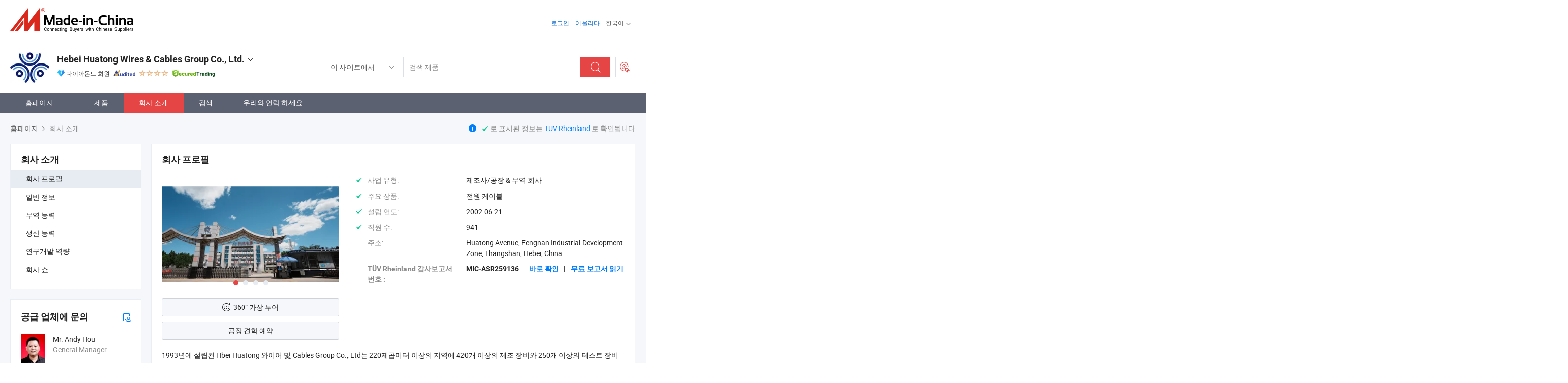

--- FILE ---
content_type: text/html;charset=UTF-8
request_url: https://kr.made-in-china.com/co_huatongcables/company_info.html
body_size: 19407
content:
<!DOCTYPE html>
<html lang="kr">
<head>
            <title>중국 제조업체의 회사 개요 - Hebei Huatong Wires &amp; Cables Group Co., Ltd.</title>
        <meta content="text/html; charset=utf-8" http-equiv="Content-Type"/>
    <link rel="dns-prefetch" href="//www.micstatic.com">
    <link rel="dns-prefetch" href="//image.made-in-china.com">
    <link rel="preconnect" href="//www.micstatic.com">
    <link rel="preconnect" href="//image.made-in-china.com">
    <link rel="dns-prefetch" href="//www.made-in-china.com">
    <link rel="preconnect" href="//www.made-in-china.com">
    <link rel="dns-prefetch" href="//pylon.micstatic.com">
    <link rel="dns-prefetch" href="//expo.made-in-china.com">
    <link rel="dns-prefetch" href="//world.made-in-china.com">
    <link rel="dns-prefetch" href="//pic.made-in-china.com">
    <link rel="dns-prefetch" href="//fa.made-in-china.com">
    <meta name="viewport" content="initial-scale=1.0,user-scalable=no,maximum-scale=1,width=device-width">
    <meta name="format-detection" content="telephone=no">
            <meta name="Keywords" content="Hebei Huatong Wires &amp; Cables Group Co., Ltd.,회사소개, 회사소개서, 소개영상"/>
            <meta name="Description"
              content="Hebei Huatong Wires &amp; Cables Group Co., Ltd. 제공 전원 케이블, Power Cable, Electric Wire 그리고 더…"/>
            <meta http-equiv="X-UA-Compatible" content="IE=Edge, chrome=1"/>
    <meta name="renderer" content="webkit"/>
            <link rel="canonical" href="https://kr.made-in-china.com/co_huatongcables/company_info.html"/>
    <link type="text/css" rel="stylesheet" href="https://www.micstatic.com/athena/2017/css/global/global_8c4df53f.css" />
    	<link rel="stylesheet" type="text/css" href="https://www.micstatic.com/athena/2017/css/pages/about/about_4e65cb05.css" media="all"/>
                <style>
            .sr-comProfile-infos .infos-tip .tip-links .link-item .J-view-report{
                width: 112px;
                display: inline-block;
            }
        </style>
<!-- Polyfill Code Begin --><script chaset="utf-8" type="text/javascript" src="https://www.micstatic.com/polyfill/polyfill-simplify_eb12d58d.js"></script><!-- Polyfill Code End --></head>
    <body class="theme-08 J-ATF" probe-clarity="false" >
        <div style="position:absolute;top:0;left:0;width:1px;height:1px;overflow:hidden">
        </div>
        <input type="hidden" name="user_behavior_trace_id" id="user_behavior_trace_id" value="1jf6b3omp8fah"/>
        <input type="hidden" value="companyInfo">
        <input type="hidden" id="loginUserName" value="huatongcables"/>
        <input type="hidden" id="J-is-showroom" value="1"> 
<div class="pad-header-mark J-header-mark"></div>
<div class="m-header m-search-gray pad-header">
    <div class="grid">
        <div class="m-header-row">
            <div class="m-logo-wrap">
    <a href="//kr.made-in-china.com/" title='중국에서 만든' class="m-logo"></a>
</div>
            <div class="m-header-menu pad-header-menu J-menu-wrap">
                <div class="pad-header-menu-top J-menu-close">
                    <i class="ob-icon icon-delete"></i>메뉴
                </div>
<input type="hidden" class="J-top-userType" value="">
<div class="fl pad-header-menu-item pad-header-loginInfo J-top-loginInfo J-tab-trigger">
    <div class="pad-header-unlogin J-top-unlogin">
        <div class="m-header-menu-item">
            <a fun-login rel="nofollow" href="//login.made-in-china.com/sign-in/?switchLan=0" ads-data="t:51,c:1,a:2" class="m-header-menu-title link-blue pad-header-sign-btn J-top-signIn ">로그인</a>
        </div>
                <div class="m-header-menu-item">
            <a fun-join rel="nofollow" href="//login.made-in-china.com/join/?sourceType=mlan_kr" ads-data="t:51,c:1,a:1" class="m-header-menu-title link-blue pad-header-join-btn">어울리다</a>
        </div>
    </div>
    <div class="m-header-menu-item m-header-select pad-header-logged J-top-logged" style="display:none">
        <a rel="nofollow" href="//membercenter.made-in-china.com/member/main/" class="m-header-menu-title m-header-select-title link-blue pad-hide"><span class="J-top-username "></span> <em class="num J-messageTotal"></em></a>
        <span class="m-header-menu-title m-header-select-title pc-hide pad-show pad-acount-txt"> My Account<i class="ob-icon icon-down"></i><em class="num J-messageTotal"></em></span>
        <ul class="m-header-option-list J-userFeature ">
            <li class="m-header-option m-header-option-with-num pc-hide pad-show pad-acount-link">
                <a rel="nofollow" href="//membercenter.made-in-china.com/member/main/" class="link-blue"><span class="J-top-username "></span></a>
            </li>
            <li class="m-header-option-gap pc-hide pad-show"></li>
            <li class="m-header-option m-header-option-with-num J-top-inquiry">
                <a rel="nofollow" href="//membercenter.made-in-china.com/message/index.html#inbox" ads-data="st:101" data-unRead="//membercenter.made-in-china.com/message/index.html#inbox..filterType=1"> New Message(s) <em class="num J-num">0</em></a>
            </li>
            <li class="m-header-option m-header-option-with-num J-supplier J-top-rfq" style="display:none">
                <a rel="nofollow" href="//membercenter.made-in-china.com/quotationmanage.do?xcase=receivedRfq"> Unquoted Sourcing Request(s) <em class="num J-num">0</em></a>
            </li>
            <li class="m-header-option m-header-option-with-num J-buyer J-top-rfq" style="display:none">
                <a rel="nofollow" href="//purchase.made-in-china.com/rfq/quotationCompare" ads-data="st:99" data-unRead="//purchase.made-in-china.com/rfq/quotationCompare?buyerReadFlag=0"> New Quote(s) of Sourcing Request <em class="num J-num">0</em></a>
            </li>
                            <li class="m-header-option J-supplier" style="display:none">
                    <a rel="nofollow" href="//membercenter.made-in-china.com/product.do?xcase=list"> Manage Products </a>
                </li>
                <li class="m-header-option J-supplier J-top-editor" style="display:none">
                    <a rel="nofollow" href="//editor.made-in-china.com/"> Edit My Showroom </a>
                </li>
                        <li class="m-header-option-gap"></li>
            <li class="m-header-option">
                <a fun-exit rel="nofollow" href="https://login.made-in-china.com/logon.do?xcase=doLogout" class="J-top-signOut"> Sign Out </a>
            </li>
        </ul>
    </div>
</div>
<script>
        var __IS_USER_LOGED__ =  false ;
</script>                <div class="m-header-menu-gap"></div>
<div class="m-header-menu-item m-header-select pad-header-menu-item J-tab-trigger">
    <span class="m-header-menu-title m-header-select-title">한국어<i class="ob-icon icon-down"></i></span>
    <ul class="m-header-option-list m-header-option-list-left">
                    <li class="m-header-option" ><a rel="nofollow" href="https://huatongcables.en.made-in-china.com/company-Hebei-Huatong-Wires-Cables-Group-Co-Ltd-.html">English</a></li>
                    <li class="m-header-option" ><a rel="nofollow" href="https://es.made-in-china.com/co_huatongcables/company_info.html">Español</a></li>
                    <li class="m-header-option" ><a rel="nofollow" href="https://pt.made-in-china.com/co_huatongcables/company_info.html">Português</a></li>
                    <li class="m-header-option" ><a rel="nofollow" href="https://fr.made-in-china.com/co_huatongcables/company_info.html">Français</a></li>
                    <li class="m-header-option" ><a rel="nofollow" href="https://ru.made-in-china.com/co_huatongcables/company_info.html">Русский язык</a></li>
                    <li class="m-header-option" ><a rel="nofollow" href="https://it.made-in-china.com/co_huatongcables/company_info.html">Italiano</a></li>
                    <li class="m-header-option" ><a rel="nofollow" href="https://de.made-in-china.com/co_huatongcables/company_info.html">Deutsch</a></li>
                    <li class="m-header-option" ><a rel="nofollow" href="https://nl.made-in-china.com/co_huatongcables/company_info.html">Nederlands</a></li>
                    <li class="m-header-option" ><a rel="nofollow" href="https://sa.made-in-china.com/co_huatongcables/company_info.html">العربية</a></li>
                    <li class="m-header-option" style="display:none"><a rel="nofollow" href="https://kr.made-in-china.com/co_huatongcables/company_info.html">한국어</a></li>
                    <li class="m-header-option" ><a rel="nofollow" href="https://jp.made-in-china.com/co_huatongcables/company_info.html">日本語</a></li>
                    <li class="m-header-option" ><a rel="nofollow" href="https://hi.made-in-china.com/co_huatongcables/company_info.html">हिन्दी</a></li>
                    <li class="m-header-option" ><a rel="nofollow" href="https://th.made-in-china.com/co_huatongcables/company_info.html">ภาษาไทย</a></li>
                    <li class="m-header-option" ><a rel="nofollow" href="https://tr.made-in-china.com/co_huatongcables/company_info.html">Türkçe</a></li>
                    <li class="m-header-option" ><a rel="nofollow" href="https://vi.made-in-china.com/co_huatongcables/company_info.html">Tiếng Việt</a></li>
                    <li class="m-header-option" ><a rel="nofollow" href="https://id.made-in-china.com/co_huatongcables/company_info.html">Bahasa Indonesia</a></li>
            </ul>
</div>
            </div>
            <div class="pad-menu-entry pad-show J-menu-entry">
                <i class="micon">&#xe06b;</i> 메뉴
            </div>
            <span class="pad-menu-verticalLine"></span>
            <div class="pad-search-entry J-search-entry">
                <i class="micon">&#xe040;</i>
            </div>
        </div>
        <div class="m-header-row layout-2-wings m-search-rfq pad-search-bar">
            <div class="layout-body-wrap pad-search-wrap J-pad-search-bar">
                <div class="layout-body pad-search-body layout-body-mlan">
<div class="m-search-bar layout-2-wings m-search-bar-long-option" id="J-search-new-flag">
    <form faw-form fun-search-form name="searchForm" method="get"
                                    action="/productSearch"
                                    >
        <div class="m-search-input-wrap layout-body-wrap">
            <div class="layout-body J-inputWrap">
                <input faw-form-trace type="text" value="" class="m-search-input J-m-search-input"
                                                                                                        placeholder="검색 제품" name="keyword"
                                                                           autocomplete="off" x-webkit-speech="x-webkit-speech" />
                            <input type="hidden" name="inputkeyword" value="" />
            <input type="hidden" name="type" value="Product" />
            <input type="hidden" name="currentPage" value="1" />
            </div>
        </div>
        <div class="layout-wing-left">
            <div class="m-search-select J-searchType">
                <select faw-form-trace name="searchType" style="display:none;">
                                            <option value="3"  placeholder="검색 제품"
                            data-width="160"
                            data-action="/co_huatongcables/product/keywordSearch">이 사이트에서</option>
                        <option value="0"  placeholder="검색 제품"
                                data-width="192"
                                data-action="/productSearch">Made-in-China.com에서 </option>
                                    </select>
                <div class="m-search-select-title">
                                                                        <span>Made-in-China.com에서</span>
                         <i class="ob-icon icon-down"></i>
                                    </div>
                <dl class="m-search-option-list"></dl>
            </div>
        </div>
        <div class="layout-wing-right">
            <div class="m-search-btn-wrap">
                <button type="submit" class="m-search-btn J-m-search-btn"><i class="ob-icon icon-search"></i></button>
            </div>
        </div>
    </form>
    <div style="display: none" class="J-thisSite-params">
        <input type="hidden" name="subaction" value="hunt">
        <input type="hidden" name="style" value="b">
        <input type="hidden" name="mode" value="and">
        <input type="hidden" name="code" value="0">
        <input type="hidden" name="comProvince" value="nolimit">
        <input type="hidden" name="order" value="0">
        <input type="hidden" name="isOpenCorrection" value="1">
        <input type="hidden" name="org" value="top">
    </div>
    <div style="display: none" class="J-mic-params">
        <input type="hidden" name="inputkeyword" value=""/>
        <input type="hidden" name="type" value="Product"/>
        <input type="hidden" name="currentPage" value="1"/>
    </div>
    <input type="hidden" class="J-is-supplier-self" value="0" />
    <input type="hidden" class="J-is-offer" value="0" />
        <input type="hidden" id="J-searchType-mlan" name="J-searchType-mlan" value="adv"/>
</div>
                    <div class="pad-search-close J-search-close">
                        <i class="micon">&#xe00c;</i>
                    </div>
                </div>
            </div>
            <div class="layout-wing-right">
    <div class="rfq-post-dropmenu">
        <a fun-rfq href="//purchase.made-in-china.com/trade-service/quotation-request.html?lan=kr" rel="nofollow" class="m-rfq m-rfq-mlan">
            <span><i class="ob-icon icon-purchase"></i>포스트 소싱 요청</span>
        </a>
        <div class="rfq-post-tip">
            <div class="rfq-post-tipcont">
                <h3>쉬운 소싱</h3>
                <p class="rfq-sub-title">더 편리하고 더 효율적</p>
                <ul class="rfq-info-list">
                    <li><i class="micon">&#xe05a;</i>하나의 요청, 여러 견적</li>
                    <li><i class="micon">&#xe05a;</i>검증된 공급업체 매칭</li>
                    <li><i class="micon">&#xe05a;</i>견적 비교 및 샘플 요청</li>
                </ul>
                <div>
                    <a href="//purchase.made-in-china.com/trade-service/quotation-request.html?lan=kr" class="btn btn-main">지금 요청 게시</a>
                </div>
            </div>
            <span class="arrow arrow-top">
                <span class="arrow arrow-in"></span>
            </span>
        </div>
    </div>
</div>
        </div>
    </div>
</div> 
<div class="sr-comInfo">
	        <div class="sr-layout-wrap">
			                <div class="sr-comInfo-logo">
					<a href="https://kr.made-in-china.com/co_huatongcables/" title="Hebei Huatong Wires &amp; Cables Group Co., Ltd.">
						<img src="//www.micstatic.com/athena/img/transparent.png" data-original="//image.made-in-china.com/206f0j00wYpRHIaFsGVk/Hebei-Huatong-Wires-Cables-Group-Co-Ltd-.webp" alt="Hebei Huatong Wires &amp; Cables Group Co., Ltd.">
					</a>
                </div>
            <div class="sr-comInfo-r">
                <div class="sr-comInfo-title J-title-comName">
                    <div class="title-txt">
						                            <a href="https://kr.made-in-china.com/co_huatongcables/" >
                                <h1>
                                    Hebei Huatong Wires &amp; Cables Group Co., Ltd.
                                </h1>
                            </a>
                                                                        <i class="ob-icon icon-down"></i>
                    </div>
					 <div class="sr-comInfo-details J-comInfo-details">
                        <div class="details-cnt">
                            <div class="cf">
                                    <div class="detail-col col-1">
                                        <div class="detail-address">
                                            <i class="ob-icon icon-coordinate"></i>
                                            Hebei, 중국
                                        </div>
										                                            <div class="detail-address-map showLocation">
                                                <div class="showLocation-content" style="display:block;">
                                                    <div class="showLocation-map"></div>
                                                    <div class="showLocation-arrow showLocation-arrow-top"></div>
                                                    <div class="showLocation-mark animate-start showLocation-Hebei"></div>
                                                </div>
                                            </div>
										                                    </div>
                                    <div class="detail-col col-2">
                                        <div class="detail-infos">
                                                                                                                                                                                                                                                                                                                                                                                            <div class="info-item">
                                                        <div class="info-label">
                                                              <i class="ob-icon icon-yes2"></i>사업 유형:
                                                        </div>
                                                        <div class="info-fields">
                                                                                                                                                                                                                                                                                                                                    제조사/공장 &amp; 무역 회사
                                                                                                                                                                                                                                                        </div>
                                                    </div>
                                                                                                                                                                                                            <div class="info-item">
                                                        <div class="info-label">
                                                              <i class="ob-icon icon-yes2"></i>주요 상품:
                                                        </div>
                                                        <div class="info-fields">
                                                                                                                                                                                                                                                                                                                                                                                                                                                                                                                                                                                                                                                                                                                                            <span>전원 케이블</span>
                                                                                                                                                                                                                                                                                                            <form id="searchProdsByKeyword" name="searchInKeywordList" method="get" action="/co_huatongcables/product/keywordSearch">
    <input type="hidden" id="keyWord4Search" name="searchKeyword" value="" />
    <input type="hidden" id="viewType" name="viewType" value="0" /> 
</form>
                                                                                                                                                                                                                                                        </div>
                                                    </div>
                                                                                                                                                                                                            <div class="info-item">
                                                        <div class="info-label">
                                                              <i class="ob-icon icon-yes2"></i>설립 연도:
                                                        </div>
                                                        <div class="info-fields">
                                                                                                                                                                                                                                                                                                                                    2002-06-21
                                                                                                                                                                                                                                                        </div>
                                                    </div>
                                                                                                                                                                                                            <div class="info-item">
                                                        <div class="info-label">
                                                              <i class="ob-icon icon-yes2"></i>직원 수:
                                                        </div>
                                                        <div class="info-fields">
                                                                                                                                                                                                                                                                                                                                    941
                                                                                                                                                                                                                                                        </div>
                                                    </div>
                                                                                                                                                                                                            <div class="info-item">
                                                        <div class="info-label">
                                                            주소:
                                                        </div>
                                                        <div class="info-fields">
                                                                                                                                                                                                                                                                                                                                    Huatong Avenue, Fengnan Industrial Development Zone, Thangshan, Hebei, China
                                                                                                                                                                                                                                                        </div>
                                                    </div>
                                                                                                                                    </div>
                                    </div>
																		                                        <div class="detail-col col-1">
                                            <div class="detail-infos">
																									<div class="info-item">
																													<i class="ob-icon icon-yes2"></i>OEM/ODM 서비스
														                                                    </div>
																									<div class="info-item">
																													<i class="ob-icon icon-yes2"></i>샘플 사용 가능
														                                                    </div>
																									<div class="info-item">
																													<i class="ob-icon icon-yes2"></i>프랑스 국민 <span class="slash">/</span> 스페인의 <span class="slash">/</span> 독일어 스피커
														                                                    </div>
																									<div class="info-item">
																																																											  <a href="https://www.made-in-china.com/BookFactoryTour/peHQAWblvfiI" target="_blank" rel="nofollow"><i class="ob-icon icon-shop"></i>내 공장 방문</a>
															                                                                                                            </div>
																									<div class="info-item">
														                                                            <i class="ob-icon" style="width:16px; height: 16px; background:url('https://www.micstatic.com/common/img/logo/icon-deal.png?_v=1768540633316') no-repeat;background-size: contain; top: 2px;"></i> Secured Trading Service
                                                                                                            </div>
												                                                                                                <div class="average-response-time J-response-time" style="display: none" data-tradeGmvEtcShowFlag="true">
                                                    <span class="response-time-title">평균 응답 시간:</span><div class="response-time-data J-response-time-data"></div>
                                                </div>
                                                                                            </div>
                                        </div>
									                                </div>
																											<p class="detail-intro">중국전원 케이블 제조 / 공급 업체,제공 품질 UL 4703 태양광 고립 구리 PV 전선 DC2kv / TUV En50618 H1z2z2-K 태양광 케이블 6mm, UL4703 태양광 패널 전원 케이블 10AWG 가장 큰 UL 케이블 제조업체로부터, UL 1569 600V Mc Xhhw-2 알루미늄 또는 구리 도체 케이블 제조업체 등등.</p>
																	                            </div>
                            <div class="details-footer">
                                <a target="_blank" href="https://www.made-in-china.com/sendInquiry/shrom_peHQAWblvfiI_peHQAWblvfiI.html?plant=kr&from=shrom&type=cs&style=3&page=co" class="option-item" rel="nofollow">
                                    문의 보내기 </a>
                                <b class="tm3_chat_status" lan="kr" tmlan="kr" dataId="peHQAWblvfiI_peHQAWblvfiI_3" inquiry="https://www.made-in-china.com/sendInquiry/shrom_peHQAWblvfiI_peHQAWblvfiI.html?plant=kr&from=shrom&type=cs&style=3&page=co" processor="chat" cid="peHQAWblvfiI" style="display:none"></b>
                            </div>
                        </div>
                </div>
				<div class="sr-comInfo-sign">
					                        <div class="sign-item" id="member-since">
                                                                                                <i class="item-icon icon-diamond"></i> <span class="sign-item-text">다이아몬드 회원</span>
                                                                                        <div class="J-member-since-tooltip" style="display: none">
                                                                    <i class="item-icon icon-diamond"></i>다이아몬드 회원 <span class="txt-year">이후 2015</span>
                                                                                                    <div>비즈니스 라이센스가 검증 된 공급 업체</div>
                            </div>
                        </div>
					                        <div class="sign-item as-logo-new J-tooltip-ele" data-title="독립적인 제3자 검사 기관의 감사를 받음" data-placement="top">
                            <img src="https://www.micstatic.com/common/img/icon-new/as_32.png?_v=1768540633316" alt="감사를 받은 공급업체">
                                                            <span class="sign-item-text txt-as">감사를 받은 공급업체</span>
                                                    </div>
					                                            <span class="sign-item icon-star J-tooltip-ele" data-title="공급업체 역량 지수: 5점 만점" data-placement="top">
                                                                                                <img src="https://www.micstatic.com/common/img/icon-new/star-light.png?_v=1768540633316" alt="">
                                                                    <img src="https://www.micstatic.com/common/img/icon-new/star-light.png?_v=1768540633316" alt="">
                                                                    <img src="https://www.micstatic.com/common/img/icon-new/star-light.png?_v=1768540633316" alt="">
                                                                    <img src="https://www.micstatic.com/common/img/icon-new/star-light.png?_v=1768540633316" alt="">
                                                                                    </span>
                                                                <div class="sign-item J-tooltip-ele" data-title="Made-in-China.com의 거래 보호를 즐기세요">
                            <img src="https://www.micstatic.com/common/img/icon-new/trade-long.png?_v=1768540633316" alt="Secured Trading Service" />
                        </div>
                                    </div>
            </div>
        </div>
	</div> <style>
	.sr-nav,
	.sr-nav-sub-title:hover {
		background: rgba(91,97,113,100%) !important;
	}
	.sr-nav-item.selected,
	.sr-nav-item:hover{
    	background: rgba(230,69,69,100%) !important;
	}
	.sr-nav-sub {
		background: #FFFFFF !important;
	}
	.sr-nav-sub .sr-nav-sub-li:hover .sr-nav-sub-title {
		background: #E6ECF2 !important;
	}
	.sr-nav-sub .sr-nav-sub-li:hover .sr-nav-ssub-title {
		background: #FFFFFF !important;
	}
	.sr-nav-sub .sr-nav-sub-li:hover .sr-nav-ssub-title:hover {
		background: #E6ECF2 !important;
	}
	.sr-nav-sub .sr-nav-sub-li:hover .sr-nav-ssub-list {
		display: block;
	}
	.sr-nav-sub .sr-nav-ssub-list {
		background: #FFFFFF !important;
		position: absolute;
		top: 0;
		left: 100%;
		display: none;
	}
</style>
<div class="sr-nav-wrap">
	<div class="sr-nav J-nav-fix">
        <div class="sr-layout-wrap" faw-module="Navigation_Bar" faw-exposure>
            <ul class="sr-nav-main">
    			    				    					<li class="sr-nav-item ">
                            <a href="https://kr.made-in-china.com/co_huatongcables/" class="sr-nav-title " ads-data="">
																홈페이지 </a>
                        </li>
    				    			    				    					<li class="sr-nav-item ">
                            <a href="https://kr.made-in-china.com/co_huatongcables/product_group_s_s_1.html" class="sr-nav-title" ads-data="">
                                <i class="ob-icon icon-category"></i>제품 </a>
                            <div class="sr-nav-sub cf">
    																										<div class="sr-nav-sub-li">
											<a href="https://kr.made-in-china.com/co_huatongcables/product_group_Electric-Wire-Cable_uhuosnssss_1.html" class="sr-nav-sub-title "
												 style="display: " ads-data="">
																								&#51204;&#49440;&amp;&#52992;&#51060;&#48660;
											</a>
										</div>
    																										<div class="sr-nav-sub-li">
											<a href="https://kr.made-in-china.com/co_huatongcables/product_group_Optical-Fiber_uhuosgssss_1.html" class="sr-nav-sub-title "
												 style="display: " ads-data="">
																								&#44305;&#49452;&#50976;
											</a>
										</div>
    																										<div class="sr-nav-sub-li">
											<a href="https://kr.made-in-china.com/co_huatongcables/product_group_Other-Wire-Cable_uhuoshssss_1.html" class="sr-nav-sub-title "
												 style="display: " ads-data="">
																								&#44592;&#53440; &#51204;&#49440;&amp;&#52992;&#51060;&#48660;
											</a>
										</div>
    																										<div class="sr-nav-sub-li">
											<a href="https://kr.made-in-china.com/co_huatongcables/product_group_Power-Cable_uhuosessss_1.html" class="sr-nav-sub-title "
												 style="display: " ads-data="">
																								&#51204;&#47141; &#52992;&#51060;&#48660;
											</a>
										</div>
    																										<div class="sr-nav-sub-li">
											<a href="https://kr.made-in-china.com/co_huatongcables/product_group_Communication-Cable_uhuosossss_1.html" class="sr-nav-sub-title "
												 style="display: " ads-data="">
																								&#53685;&#49888; &#52992;&#51060;&#48660;
											</a>
										</div>
    																										<div class="sr-nav-sub-li">
											<a href="https://kr.made-in-china.com/co_huatongcables/product_group_PV-Cable_uhuouussss_1.html" class="sr-nav-sub-title "
												 style="display: " ads-data="">
																								PV &#52992;&#51060;&#48660;
											</a>
										</div>
    																										<div class="sr-nav-sub-li">
											<a href="https://kr.made-in-china.com/co_huatongcables/product_group_Petroleum-Machinery-Parts_uogoshssss_1.html" class="sr-nav-sub-title "
												 style="display: " ads-data="">
																								&#49437;&#50976; &#44592;&#44228; &#48512;&#54408;
											</a>
										</div>
    							                            </div>
                        </li>
    				    			    				    					<li class="sr-nav-item selected ">
                            <a href="https://kr.made-in-china.com/co_huatongcables/company_info.html" class="sr-nav-title " ads-data="">
																회사 소개 </a>
                        </li>
    				    			    				    					<li class="sr-nav-item ">
                            <a href="https://kr.made-in-china.com/co_huatongcables/Discover.html" class="sr-nav-title sr-nav-discover" ads-data="">
																	<span class="sr-nav-liveFlag" style="display: none;">라이브</span>
																검색 </a>
                        </li>
    				    			    				    					<li class="sr-nav-item ">
                            <a href="https://kr.made-in-china.com/co_huatongcables/contact_info.html" class="sr-nav-title " ads-data="">
																우리와 연락 하세요 </a>
                        </li>
    				    			            </ul>
        </div>
	</div>
 </div>
		        <div class="sr-container J-layout ">
<script class="J-mlan-config" type="text/data-lang" data-lang="kr">
    {

    }
</script><div class="sr-layout-wrap sr-layout-resp">
        <div class="about-top-bar">
                    <div class="about-tip">
                <i class="ob-icon icon-info"></i>
                                     <i class="ob-icon icon-yes2"></i>
    로 표시된 정보는 
        <a rel="nofollow" href="//www.made-in-china.com/audited-suppliers/for-buyers/" target="_blank">TÜV Rheinland</a>
                로 확인됩니다
                </div>
                <div class="sr-crumb" itemscope itemtype="https://schema.org/BreadcrumbList">
	<span itemprop="itemListElement" itemscope itemtype="https://schema.org/ListItem">
        <a itemprop="item" href="https://kr.made-in-china.com/co_huatongcables/">
            <span itemprop="name">홈페이지</span>
        </a>
        <meta itemprop="position" content="1">
    </span>
        	<i class="ob-icon icon-right"></i>
    	회사 소개	</div>
    </div>
            <div class="sr-layout-nav">
        <div class="sr-layout-block J-about-nav">
            <div class="sr-layout-subblock sr-side-proGroup">
                <div class="sr-txt-title">
                    <h2 class="sr-txt-h2">회사 소개</h2>
                </div>
                <ul class="sr-side-proGroup-list">
                    <li class="J-about-nav-item selected">
                        <a href="javascript:void(0);"><h3>회사 프로필</h3></a>
                    </li>
                                            <li class="J-about-nav-item">
                            <a href="javascript:void(0);"><h3>일반 정보</h3></a>
                        </li>
                                                                <li class="J-about-nav-item">
                            <a href="javascript:void(0);"><h3>무역 능력</h3></a>
                        </li>
                                                                <li class="J-about-nav-item">
                            <a href="javascript:void(0);"><h3> 생산 능력</h3></a>
                        </li>
                                                                <li class="J-about-nav-item">
                            <a href="javascript:void(0);"><h3>연구개발 역량</h3></a>
                        </li>
                                            <li class="J-about-nav-item">
                            <a href="javascript:void(0);"><h3>회사 쇼</h3></a>
                        </li>
                                    </ul>
                            </div>
        </div>
            <div class="sr-layout-block contact-block J-contact-fix" faw-module="sendInquiry" faw-exposure>
        <div class="sr-txt-title">
            <h2 class="sr-txt-h2">공급 업체에 문의</h2>
							<a href="javascript:void(0);" title="명함" rel="nofollow" class="title-icon J-show-card" ads-data=""><i class="ob-icon icon-buyer-sourcing" ></i></a>
			        </div>
        <div class="sr-layout-content contact-supplier">
            <div class="sr-side-contSupplier-info">
                <div class="sr-side-contSupplier-pic">
                    <a href="javascript:void(0);">
    					    						<img class="J-contact-img" src="//image.made-in-china.com/336f0j00zTEQRrvcmaoy/made-in-china.webp" alt="Avatar">
    					                    </a>
                </div>
                <div class="sr-side-contSupplier-txt">
											<div class="sr-side-contSupplier-name">Mr. Andy Hou</div>
					    					<div class="sr-side-contSupplier-position">
															General Manager
							                        </div>
					                    <div class="sr-side-contSupplier-chat">
						<b class="tm3_chat_status" lan="kr" tmlan="kr" dataId="peHQAWblvfiI_peHQAWblvfiI_3" inquiry="https://www.made-in-china.com/sendInquiry/shrom_peHQAWblvfiI_peHQAWblvfiI.html?plant=kr&from=shrom&type=cs&style=3&page=co" processor="chat"
						   cid="peHQAWblvfiI" username="Andy Hou" domainuserid="peHQAWblvfiI_00" accountonlinedisplayflag="0" style="display:none"></b>
					</div>
					                </div>
            </div>
			                <form id="sideInqueryForm" class="form obelisk-form" method="post" target="_blank" action="//www.made-in-china.com/sendInquiry/shrom_peHQAWblvfiI_peHQAWblvfiI.html?plant=kr&from=shrom&type=cs&style=3&page=co&quickpost=1">
						<input type="hidden" id="loginStatu" value="0" />
			<div class="sr-side-contSupplier-field">
    			<textarea class="input-textarea sr-side-contSupplier-message J-side-contSupplier-message" name="content" id="inquiryContent" cols="90" rows="2" placeholder="20 4,000 자 사이에 입력합니다." maxlength="4000"></textarea>
    		</div>
			<div class="sr-side-contSupplier-field sr-side-contSupplier-emailfield J-contSupplier-email-field">
    			                                    <input class="input-text sr-side-contSupplier-email" name="senderMail" id="J-quick-inquiry-input-side" placeholder="귀하의 이메일 주소" value="" />
				    		</div>
            <div class="sr-side-contSupplier-btn cf">
								<input type="hidden" id="sourceReqType" name="sourceReqType" value="GLP" />
                <input type="hidden" name="showRoomQuickInquireFlag" value="1"/>
                <input type="hidden" name="showRoomId" value=""/>
                <input type="hidden" name="compareFromPage" id="compareFromPage" value="1"/>
                <button fun-inquiry-supplier type="submit" class="btn btn-main btn-large" id="sideInquirySend" ads-data="">보내기</button>
			    			    	            	            			    			    	            	            								            </div>
            </form>
        </div>
    </div>
    </div>
    <div class="sr-layout-main">
        <div class="com-block-tab cf">
            <a class="tab-item current J-tab-item"><h3>회사 프로필</h3></a>
                            <a class="tab-item J-tab-item"><h3>일반 정보</h3></a>
                                        <a class="tab-item J-tab-item"><h3>무역 능력</h3></a>
                                        <a class="tab-item J-tab-item"><h3> 생산 능력</h3></a>
                                        <a class="tab-item J-tab-item"><h3>연구개발 역량</h3></a>
                                        <a class="tab-item J-tab-item"><h3>회사 쇼</h3></a>
                                </div>
        <div class="company-profile-content" id="products-comInfos">
            <div class='richtext-nav swiper-container J-richTextNav-comInfo' style="display: none">
                <ul class="richtext-nav-ul">
                                        <li class="richtext-nav-item active" data-achor="richNav_1">
                        회사 프로필 </li>
                                            <li class="richtext-nav-item" data-achor="richNav_2">
                            일반 정보 </li>
                                                                <li class="richtext-nav-item" data-achor="richNav_3">
                            무역 능력 </li>
                                                                <li class="richtext-nav-item" data-achor="richNav_4">
                             생산 능력 </li>
                                                                <li class="richtext-nav-item" data-achor="richNav_5">
                            연구개발 역량 </li>
                                                                <li class="richtext-nav-item" data-achor="richNav_6">
                            회사 쇼 </li>
                                    </ul>
                <div class="toolbar">
                    <div class="arrow-pre"><i class="ob-icon icon-left"></i></div>
                    <div class="arrow-next"><i class="ob-icon icon-right"></i></div>
                </div>
            </div>
                                                <div class="sr-layout-block J-block sr-comProfile" id="richNav_1">
    <div class="sr-txt-title">
        <h2 class="sr-txt-h2">회사 프로필</h2>
        <div class="sr-comProfile-options">
                        <span>
</span> 
                    </div>
    </div>
    <input type="hidden" name="comId" value="peHQAWblvfiI">
    <div class="sr-comProfile-info-wrap cf">
        <div class="sr-comProfile-info-l ">
            <div class="sr-proSlide sr-comProfile-slider J-comProfile-slider">
            <div class="swiper-container J-comProfile-container">
                <!-- Additional required wrapper -->
                <div class="swiper-wrapper">
                    <!-- Slides -->
                                                                                            <div class="slider-item swiper-slide J-comProfile-slide J-show-large-image c">
								<div class="sr-proList-pic-cut">
                                    <img
                                         class="play" src="//image.made-in-china.com/214f0j00pBtUlNdMhHrL/Hebei-Huatong-Wires-Cables-Group-Co-Ltd-.webp" origsrc="//image.made-in-china.com/210f0j00pBtUlNdMhHrL/Hebei-Huatong-Wires-Cables-Group-Co-Ltd-.webp"
                                     alt="Hebei Huatong Wires &amp; Cables Group Co., Ltd." title="Hebei Huatong Wires &amp; Cables Group Co., Ltd.">
								</div>
                            </div>
                                                    <div class="slider-item swiper-slide J-comProfile-slide J-show-large-image c">
								<div class="sr-proList-pic-cut">
                                    <img
                                         class="play swiper-lazy" src="//www.micstatic.com/athena/img/transparent.png" data-src="//image.made-in-china.com/214f0j00LMQUVEAIVPgH/Hebei-Huatong-Wires-Cables-Group-Co-Ltd-.webp" origsrc="//image.made-in-china.com/210f0j00LMQUVEAIVPgH/Hebei-Huatong-Wires-Cables-Group-Co-Ltd-.webp"
                                     alt="Hebei Huatong Wires &amp; Cables Group Co., Ltd." title="Hebei Huatong Wires &amp; Cables Group Co., Ltd.">
								</div>
                            </div>
                                                    <div class="slider-item swiper-slide J-comProfile-slide J-show-large-image c">
								<div class="sr-proList-pic-cut">
                                    <img
                                         class="play swiper-lazy" src="//www.micstatic.com/athena/img/transparent.png" data-src="//image.made-in-china.com/214f0j00PvQRlzdtIDrH/Hebei-Huatong-Wires-Cables-Group-Co-Ltd-.webp" origsrc="//image.made-in-china.com/210f0j00PvQRlzdtIDrH/Hebei-Huatong-Wires-Cables-Group-Co-Ltd-.webp"
                                     alt="Hebei Huatong Wires &amp; Cables Group Co., Ltd." title="Hebei Huatong Wires &amp; Cables Group Co., Ltd.">
								</div>
                            </div>
                                                    <div class="slider-item swiper-slide J-comProfile-slide J-show-large-image c">
								<div class="sr-proList-pic-cut">
                                    <img
                                         class="play swiper-lazy" src="//www.micstatic.com/athena/img/transparent.png" data-src="//image.made-in-china.com/214f0j00IMaRlhJsgPrH/Hebei-Huatong-Wires-Cables-Group-Co-Ltd-.webp" origsrc="//image.made-in-china.com/210f0j00IMaRlhJsgPrH/Hebei-Huatong-Wires-Cables-Group-Co-Ltd-.webp"
                                     alt="Hebei Huatong Wires &amp; Cables Group Co., Ltd." title="Hebei Huatong Wires &amp; Cables Group Co., Ltd.">
								</div>
                            </div>
                                                            </div>
                <div class="sr-proSlide-pager J-comProfile-pagination"></div>
				    				<div class="sr-proSlide-btn-left J-comProfile-left"> 
                        <i class="ob-icon icon-left-big"></i>
                    </div>
                    <div class="sr-proSlide-btn-right J-comProfile-right">
                        <i class="ob-icon icon-right-big"></i>
                    </div>
				            </div>
        </div>
    <div class="sr-comProfile-btns cf">
                    <a href="javascript:;" rel="nofollow" ads-data="" class="btn-item btn J-pop360" view-url="//world-port.made-in-china.com/viewVR?comId=peHQAWblvfiI" ><i class="ob-icon icon-panorama"></i>360° 가상 투어</a>
                            <a href="https://www.made-in-china.com/BookFactoryTour/peHQAWblvfiI" rel="nofollow" ads-data="" target="_blank" class="btn-item btn">공장 견학 예약</a>
            </div>
</div>
<script type="text/template" id="J-large-image-Temp">
    <div class="sr-largeImage J-largeImage">
        <div class="sr-largeImage-bg"></div>
        <div class="sr-largeImage-main">
            <div class="sr-proSlide J-largeImg-wrapper">
                <div class="swiper-container J-largeImg-container">
                    <div class="swiper-wrapper">
                        {{ util.each(imageUrls, function(imageUrl){ }}
                        <div class="swiper-slide J-largeImg-slide">
                            <img src="{{-imageUrl}}" alt="" title="">
                        </div>
                        {{ }) }}
                    </div>
                    {{ if(imageUrls.length > 1){ }}
                    <div class="sr-proSlide-btn-left J-largeImg-left">
                        <i class="ob-icon icon-left-big"></i>
                    </div>
                    <div class="sr-proSlide-btn-right J-largeImg-right">
                        <i class="ob-icon icon-right-big"></i>
                    </div>
                    {{ } }}
                </div>
            </div>
            <div class="sr-largeImage-close J-largeImage-close"><i class="ob-icon icon-delete"></i></div>
        </div>
    </div>
</script>                                                                                                                <div class="sr-comProfile-infos infos-top">
        <table>
                                                                                                <tr>
                    <td width="16">
                                                    <i class="ob-icon icon-yes2"></i>
                                            </td>
                    <td class="info-label-td">
                        <span class="info-label-txt">사업 유형:</span>
                    </td>
                    <td title="제조사/공장 &amp; 무역 회사" >
                                                                                                                                                                        제조사/공장 &amp; 무역 회사
                                                                                                        </td>
                </tr>
                                                            <tr>
                    <td width="16">
                                                    <i class="ob-icon icon-yes2"></i>
                                            </td>
                    <td class="info-label-td">
                        <span class="info-label-txt">주요 상품:</span>
                    </td>
                    <td >
                                                                                                                                                                                                                                                                                                    <span>&#x202A;전원 케이블&#x202C;</span>
                                                                                                                <form id="searchProdsByKeyword" name="searchInKeywordList" method="get" action="/co_huatongcables/product/keywordSearch">
    <input type="hidden" id="keyWord4Search" name="searchKeyword" value="" />
    <input type="hidden" id="viewType" name="viewType" value="0" /> 
</form>
                                                                                                        </td>
                </tr>
                                                            <tr>
                    <td width="16">
                                                    <i class="ob-icon icon-yes2"></i>
                                            </td>
                    <td class="info-label-td">
                        <span class="info-label-txt">설립 연도:</span>
                    </td>
                    <td title="2002-06-21" >
                                                                                                                                                                        2002-06-21
                                                                                                        </td>
                </tr>
                                                            <tr>
                    <td width="16">
                                                    <i class="ob-icon icon-yes2"></i>
                                            </td>
                    <td class="info-label-td">
                        <span class="info-label-txt">직원 수:</span>
                    </td>
                    <td title="941" >
                                                                                                                                                                        941
                                                                                                        </td>
                </tr>
                                                            <tr>
                    <td width="16">
                                            </td>
                    <td class="info-label-td">
                        <span class="info-label-txt">주소:</span>
                    </td>
                    <td title="Huatong Avenue, Fengnan Industrial Development Zone, Thangshan, Hebei, China" >
                                                                                                                                                                        Huatong Avenue, Fengnan Industrial Development Zone, Thangshan, Hebei, China
                                                                                                        </td>
                </tr>
                    </table>
                            <div class="">
                	<table class="sgs-serail-wrap">
	<tbody>
		<tr>
			<td class="info-label-td">
				<span class="num-item">
																				            TÜV Rheinland 감사보고서 번호
    					:
				</span>
			</td>
			<td>
				<div style="display: flex;align-items: flex-start;flex-wrap: wrap;">
				<span class="item-num-sa" style="margin-right: 20px; font-weight: bold;">
					MIC-ASR259136
				</span>
																			<span class="link-item">
					<a href="https://www.verified.chn.tuv.com/en/" target="_blank" rel="nofollow">
						바로 확인	</a>
				</span>
																													<span class="gap" style="padding: 0 10px;">|</span>
							<span class="link-item">
							<a href="javascript:"
							   class="J-view-report"
							   data-comid="peHQAWblvfiI"
							   data-reportid="sAVTwjGZEtDW"
							   data-auditorganization="EnxEJEmDQQbE"
							>
								무료 보고서 읽기	</a>
						</span>
																			</div>
			</td>
		</tr>
	</tbody>
</table>
            </div>
                        <div class="average-response-time J-response-time " style="display: none" data-tradeGmvEtcShowFlag="true">
            <span class="response-time-title">평균 응답 시간:</span><span class="response-time-data J-response-time-data"></span>
        </div>
            </div>
    </div> 
    <div class="J-txt-wrap sr-comProfile-intro">
        <p class="intro-cnt J-txt-cnt">
	        1993년에 설립된 Hbei Huatong 와이어 및 Cables Group Co., Ltd는 220제곱미터 이상의 지역에 420개 이상의 제조 장비와 250개 이상의 테스트 장비 또는 장비를 보유하고 있습니다. 연간 생산 용량은 30억 중국 위안입니다. 현재 우리 회사에는 800명 이상의 고용주가 있으며, 그 중 150명 이상이 기술자이다. 모든 고용주의 지속적인 노력으로 Hebei Huatong Wires and Cables Group Co., Ltd는 현대적인 기업으로 거듭나 국내 와이어 및 케이블 업계의 포괄적인 대규모 기업 중 하나가 될 수 있는 훌륭한 개발을 실현했습니다. 에어 프로덕츠의 제품은 전력, 석탄, 금속 공학, 석유화학 산업, 철도, 국방, 건설, 항공 및 기타 주요 국가 프로젝트 우리는 고무 직렬 케이블(케이블 연결, 용접 케이블)을 위해 Furukawa(일본 회사)와 JV를 함께 합니다. 수중 오일 펌프 케이블, ) 그리고 엘리베이터 케이블용 Riken(일본 회사)이 있는 JV. 미국, 네덜란드, 이탈리아, 러시아, 영국 등 국내외 시장에서 당사의 제품은 광범위한 영향력을 발휘하고 있으며 좋은 평판을 얻고 있습니다. 호주, 뉴질랜드, 에티오피아, 가나, 알제리, 남아프리카, 콩고, 중동 및 동남아시아 등<br /><br />제품: 전원 케이블, 고무 케이블, UL 표준 건물 와이어 케이블<br /><br />인증서:<br /><br />UL 인증. CE, KEMA, TUV, Bureau Veritas, Lloyd, IEC, GL, SA, NK, KR 및 &quot;국가 산업 생산 허가&quot;, &quot;국가 격자에 대한 권장 기업 및 제품 인증서&quot;, &quot;국제 표준 인증서 채택&quot;, &quot;하이테크 기업 인증서&quot;, &quot;고품질 제품 인증서&quot;, &quot;과학 및 기술 달성 인증서&quot;, &quot;적격 공급업체 인증서&quot;, &quot;중국 분류 협회 작업 승인 인증서&quot;, &quot;Det Norske Veritas Type Approval Certificate&quot;, &quot;Railway Product Certificate&quot;, &quot;Safety Certificate of Approval for Mining Products&quot;, &quot;National Mandatory Product Certification&quot;, &quot;Certificate for China Compulsical Products Certification&quot; 및 &quot;Practical New-Type Patent Certificate&quot;
        </p>
        <a href="javascript:void(0);" class="sr-comProfile-more J-show-more" rel="nofollow" style="display:none;" faw-module="tab_content" ads-data="st:14">모두보기 <i class="ob-icon icon-down"></i></a>
    </div>
</div>
                            <div class="sr-layout-block pad-block J-block" id="richNav_2">
                                                                            <div class="sr-txt-title">
    <h2 class="sr-txt-h2"> 일반 정보</h2>
    <div class="sr-as-status">
                                                          <b>8</b>개의 항목이 <b>TÜV Rheinland</b>에 의해 확인되었습니다 <i class='ob-icon icon-yes2'></i>
            </div>
</div>
<div class="sr-comProfile-infos ">
            <div class="sr-comProfile-item">
            <div class="sr-comProfile-label">
                <i class="ob-icon icon-yes2"></i> 사업 유형:
            </div>
            <div class="sr-comProfile-fields">
                                                    제조사/공장 &amp; 무역 회사
                            </div>
        </div>
            <div class="sr-comProfile-item">
            <div class="sr-comProfile-label">
                <i class="ob-icon icon-yes2"></i> 주요 상품:
            </div>
            <div class="sr-comProfile-fields">
                                                    전원 케이블
                            </div>
        </div>
            <div class="sr-comProfile-item">
            <div class="sr-comProfile-label">
                <i class="ob-icon icon-yes2"></i> 설립 연도:
            </div>
            <div class="sr-comProfile-fields">
                                                    2002-06-21
                            </div>
        </div>
            <div class="sr-comProfile-item">
            <div class="sr-comProfile-label">
                <i class="ob-icon icon-yes2"></i> 직원 수:
            </div>
            <div class="sr-comProfile-fields">
                                                    941
                            </div>
        </div>
            <div class="sr-comProfile-item">
            <div class="sr-comProfile-label">
                <i class="ob-icon icon-yes2"></i> Fortune 500대 기업과 협력:
            </div>
            <div class="sr-comProfile-fields">
                                                    아니요
                            </div>
        </div>
            <div class="sr-comProfile-item">
            <div class="sr-comProfile-label">
                <i class="ob-icon icon-yes2"></i> 반복 구매자 선택:
            </div>
            <div class="sr-comProfile-fields">
                                                    80%~100%
                            </div>
        </div>
            <div class="sr-comProfile-item">
            <div class="sr-comProfile-label">
                 주소:
            </div>
            <div class="sr-comProfile-fields">
                                                    Huatong Avenue, Fengnan Industrial Development Zone, Thangshan, Hebei, China
                            </div>
        </div>
            <div class="sr-comProfile-item">
            <div class="sr-comProfile-label">
                <i class="ob-icon icon-yes2"></i> 식물 면적:
            </div>
            <div class="sr-comProfile-fields">
                                                    95196.3 평방 미터
                            </div>
        </div>
            <div class="sr-comProfile-item">
            <div class="sr-comProfile-label">
                <i class="ob-icon icon-yes2"></i> 등록 자본:
            </div>
            <div class="sr-comProfile-fields">
                                                    511,482,781 RMB
                            </div>
        </div>
    </div></div>
                                        <div class="sr-layout-block pad-block J-block" id="richNav_3">
                                                                                        <div class="sr-txt-title">
    <h2 class="sr-txt-h2"> 무역 능력</h2>
    <div class="sr-as-status all-verified">
                                                  모든 정보 확인됨<i class='ob-icon icon-yes2'></i> <b>TÜV Rheinland</b> 까지
            </div>
</div>
<div class="sr-comProfile-infos ">
            <div class="sr-comProfile-item">
            <div class="sr-comProfile-label">
                <i class="ob-icon icon-yes2"></i> 주요 시장:
            </div>
            <div class="sr-comProfile-fields">
                                                    북아메리카, 남아메리카, 유럽, 동남아시아/중동, 아프리카, 동아시아(일본/한국), 호주, 국내
                            </div>
        </div>
            <div class="sr-comProfile-item">
            <div class="sr-comProfile-label">
                <i class="ob-icon icon-yes2"></i> 해외 무역 직원 수:
            </div>
            <div class="sr-comProfile-fields">
                                                    39
                            </div>
        </div>
            <div class="sr-comProfile-item">
            <div class="sr-comProfile-label">
                <i class="ob-icon icon-yes2"></i> 공급망 파트너:
            </div>
            <div class="sr-comProfile-fields">
                                                    90
                            </div>
        </div>
            <div class="sr-comProfile-item">
            <div class="sr-comProfile-label">
                <i class="ob-icon icon-yes2"></i> 최소 주문 수량:
            </div>
            <div class="sr-comProfile-fields">
                                                    1 Ton
                            </div>
        </div>
            <div class="sr-comProfile-item">
            <div class="sr-comProfile-label">
                <i class="ob-icon icon-yes2"></i> 국제 상거래 조건(인코텀즈):
            </div>
            <div class="sr-comProfile-fields">
                                                    FOB, CIF, CFR, EXW
                            </div>
        </div>
            <div class="sr-comProfile-item">
            <div class="sr-comProfile-label">
                <i class="ob-icon icon-yes2"></i> 지불 조건:
            </div>
            <div class="sr-comProfile-fields">
                                                    LC, T/T, D/P, PayPal, Western Union, 소액결제
                            </div>
        </div>
            <div class="sr-comProfile-item">
            <div class="sr-comProfile-label">
                <i class="ob-icon icon-yes2"></i> 평균 리드 타임:
            </div>
            <div class="sr-comProfile-fields">
                                                    성수기 리드 타임: 한달, 비수기 리드 타임, 한달
                            </div>
        </div>
            <div class="sr-comProfile-item">
            <div class="sr-comProfile-label">
                <i class="ob-icon icon-yes2"></i> 해외 대리점/지점:
            </div>
            <div class="sr-comProfile-fields">
                                                    아니요
                            </div>
        </div>
            <div class="sr-comProfile-item">
            <div class="sr-comProfile-label">
                <i class="ob-icon icon-yes2"></i> 수출 연도:
            </div>
            <div class="sr-comProfile-fields">
                                                    25 Years
                            </div>
        </div>
            <div class="sr-comProfile-item">
            <div class="sr-comProfile-label">
                <i class="ob-icon icon-yes2"></i> 가장 가까운 항구:
            </div>
            <div class="sr-comProfile-fields">
                                                    Tianjin Port
                            </div>
        </div>
    </div></div>
                                        <div class="sr-layout-block pad-block J-block" id="richNav_4">
                                                <div class="sr-txt-title">
    <h2 class="sr-txt-h2"> 생산 능력</h2>
    <div class="sr-as-status all-verified">
                                                  모든 정보 확인됨<i class='ob-icon icon-yes2'></i> <b>TÜV Rheinland</b> 까지
            </div>
</div>
<div class="sr-comProfile-infos ">
            <div class="sr-comProfile-item">
            <div class="sr-comProfile-label">
                <i class="ob-icon icon-yes2"></i> 생산 라인:
            </div>
            <div class="sr-comProfile-fields">
                                                    16
                            </div>
        </div>
            <div class="sr-comProfile-item">
            <div class="sr-comProfile-label">
                <i class="ob-icon icon-yes2"></i> 완제품 검사 유형:
            </div>
            <div class="sr-comProfile-fields">
                                                    무작위 검사(시각 검사 &amp; 기능 검사)
                            </div>
        </div>
            <div class="sr-comProfile-item">
            <div class="sr-comProfile-label">
                <i class="ob-icon icon-yes2"></i> 완제품 검사 방법:
            </div>
            <div class="sr-comProfile-fields">
                                                    지시를 받고 일관되게 따름
                            </div>
        </div>
            <div class="sr-comProfile-item">
            <div class="sr-comProfile-label">
                <i class="ob-icon icon-yes2"></i> QA/QC 검사관:
            </div>
            <div class="sr-comProfile-fields">
                                                    90 
                            </div>
        </div>
            <div class="sr-comProfile-item">
            <div class="sr-comProfile-label">
                <i class="ob-icon icon-yes2"></i> 원자재의 추적성:
            </div>
            <div class="sr-comProfile-fields">
                                                    예
                            </div>
        </div>
    </div></div>
                                        <div class="sr-layout-block pad-block J-block" id="richNav_5">
                                                                <div class="sr-txt-title">
    <h2 class="sr-txt-h2"> 연구개발 역량</h2>
    <div class="sr-as-status all-verified">
                                                  모든 정보 확인됨<i class='ob-icon icon-yes2'></i> <b>TÜV Rheinland</b> 까지
            </div>
</div>
<div class="sr-comProfile-infos ">
            <div class="sr-comProfile-item">
            <div class="sr-comProfile-label">
                <i class="ob-icon icon-yes2"></i> 자체 브랜드:
            </div>
            <div class="sr-comProfile-fields">
                                                    예
                            </div>
        </div>
            <div class="sr-comProfile-item">
            <div class="sr-comProfile-label">
                <i class="ob-icon icon-yes2"></i> ODM 서비스 가능:
            </div>
            <div class="sr-comProfile-fields">
                                                    예
                            </div>
        </div>
            <div class="sr-comProfile-item">
            <div class="sr-comProfile-label">
                <i class="ob-icon icon-yes2"></i> OEM 서비스 가능:
            </div>
            <div class="sr-comProfile-fields">
                                                    예
                            </div>
        </div>
            <div class="sr-comProfile-item">
            <div class="sr-comProfile-label">
                <i class="ob-icon icon-yes2"></i> R&D 엔지니어:
            </div>
            <div class="sr-comProfile-fields">
                                                    106 
                            </div>
        </div>
            <div class="sr-comProfile-item">
            <div class="sr-comProfile-label">
                <i class="ob-icon icon-yes2"></i> 작년에 출시된 신제품:
            </div>
            <div class="sr-comProfile-fields">
                                                    아니요
                            </div>
        </div>
            <div class="sr-comProfile-item">
            <div class="sr-comProfile-label">
                <i class="ob-icon icon-yes2"></i> 사용자 정의 옵션:
            </div>
            <div class="sr-comProfile-fields">
                                                    샘플을 통한 맞춤화, 디자인을 통한 맞춤화, 전체 사용자 정의, 사소한 사용자 정의, 유연한 사용자 정의
                            </div>
        </div>
            <div class="sr-comProfile-item">
            <div class="sr-comProfile-label">
                <i class="ob-icon icon-yes2"></i> 생산 기계:
            </div>
            <div class="sr-comProfile-fields">
                                                    Drawing Machine, Stranding Machine, Extruding Machine, Armoring Machine, Debugging Machine
                            </div>
        </div>
    </div></div>
                        			<div class="sr-layout-block pad-block J-block" id="richNav_6">
	    <div class="sr-txt-title">
	        <h2 class="sr-txt-h2">회사 쇼</h2>
	    </div>
	    		    <div class="about-sub-block">
		        <div class="about-sub-title">
		            <h2 class="title-txt">Factory Equipment</h2>
		            <span class="txt-sm">
												12
																					항목	</span>
		        </div>
				<div class="sr-proSlide J-diy-wrapper">
                    <div class="swiper-container J-diy-container pic-horizontal verifiedChange">
                        <div class="swiper-wrapper">
    		                    			                <div class="swiper-slide J-proSlide-slide J-show-comDialog">
    			                	<input type="hidden" name="selectedDiyCategoryId" value="xJQxmEnAMEhQ" />
    			                	<input type="hidden" name="selectedItemId" value="EmJxQQnVMEAm" />
    			                    <div class="sr-proList-pic-cut verifiedChange">
    			                        <a href="https://huatongcables.en.made-in-china.com/custom-detail/xJQxmEnAMEhQEmJxQQnVMEAm/Factory-Gate.html" rel="nofollow" title="Factory Gate">
    			                            <img src="//image.made-in-china.com/211f0j00MenEkHgBHUbG/Factory-Gate.webp" alt="Factory Gate">
    			                        </a>
										    			                    </div>
    			                    <div class="sr-proList-txt">
    			                        <div class="sr-proList-name">
    			                            <a rel="nofollow" href="https://huatongcables.en.made-in-china.com/custom-detail/xJQxmEnAMEhQEmJxQQnVMEAm/Factory-Gate.html" title="Factory Gate">
    			                                Factory Gate
    			                            </a>
    			                        </div>
    			                    </div>
    			                </div>
							    			                <div class="swiper-slide J-proSlide-slide J-show-comDialog">
    			                	<input type="hidden" name="selectedDiyCategoryId" value="xJQxmEnAMEhQ" />
    			                	<input type="hidden" name="selectedItemId" value="xmQExQndGJUQ" />
    			                    <div class="sr-proList-pic-cut verifiedChange">
    			                        <a href="https://huatongcables.en.made-in-china.com/custom-detail/xJQxmEnAMEhQxmQExQndGJUQ/Factory-workshop.html" rel="nofollow" title="Factory workshop">
    			                            <img src="//image.made-in-china.com/211f0j00sMnaqypFfRcf/Factory-workshop.webp" alt="Factory workshop">
    			                        </a>
										    			                    </div>
    			                    <div class="sr-proList-txt">
    			                        <div class="sr-proList-name">
    			                            <a rel="nofollow" href="https://huatongcables.en.made-in-china.com/custom-detail/xJQxmEnAMEhQxmQExQndGJUQ/Factory-workshop.html" title="Factory workshop">
    			                                Factory workshop
    			                            </a>
    			                        </div>
    			                    </div>
    			                </div>
							    			                <div class="swiper-slide J-proSlide-slide J-show-comDialog">
    			                	<input type="hidden" name="selectedDiyCategoryId" value="xJQxmEnAMEhQ" />
    			                	<input type="hidden" name="selectedItemId" value="QmExEnJrMQln" />
    			                    <div class="sr-proList-pic-cut verifiedChange">
    			                        <a href="https://huatongcables.en.made-in-china.com/custom-detail/xJQxmEnAMEhQQmExEnJrMQln/laboratory-of-factory.html" rel="nofollow" title="laboratory of factory">
    			                            <img src="//image.made-in-china.com/211f0j00sMnEoIpHHRkL/laboratory-of-factory.webp" alt="laboratory of factory">
    			                        </a>
										    			                    </div>
    			                    <div class="sr-proList-txt">
    			                        <div class="sr-proList-name">
    			                            <a rel="nofollow" href="https://huatongcables.en.made-in-china.com/custom-detail/xJQxmEnAMEhQQmExEnJrMQln/laboratory-of-factory.html" title="laboratory of factory">
    			                                laboratory of factory
    			                            </a>
    			                        </div>
    			                    </div>
    			                </div>
							    			                <div class="swiper-slide J-proSlide-slide J-show-comDialog">
    			                	<input type="hidden" name="selectedDiyCategoryId" value="xJQxmEnAMEhQ" />
    			                	<input type="hidden" name="selectedItemId" value="JQJEnxmyGxLE" />
    			                    <div class="sr-proList-pic-cut verifiedChange">
    			                        <a href="https://huatongcables.en.made-in-china.com/custom-detail/xJQxmEnAMEhQJQJEnxmyGxLE/Factory-workshop-02.html" rel="nofollow" title="Factory workshop 02">
    			                            <img src="//image.made-in-china.com/211f0j00SCOQcaplYUkH/Factory-workshop-02.webp" alt="Factory workshop 02">
    			                        </a>
										    			                    </div>
    			                    <div class="sr-proList-txt">
    			                        <div class="sr-proList-name">
    			                            <a rel="nofollow" href="https://huatongcables.en.made-in-china.com/custom-detail/xJQxmEnAMEhQJQJEnxmyGxLE/Factory-workshop-02.html" title="Factory workshop 02">
    			                                Factory workshop 02
    			                            </a>
    			                        </div>
    			                    </div>
    			                </div>
							    			                <div class="swiper-slide J-proSlide-slide J-show-comDialog">
    			                	<input type="hidden" name="selectedDiyCategoryId" value="xJQxmEnAMEhQ" />
    			                	<input type="hidden" name="selectedItemId" value="EnxEJEmDQQbE" />
    			                    <div class="sr-proList-pic-cut verifiedChange">
    			                        <a href="https://huatongcables.en.made-in-china.com/custom-detail/xJQxmEnAMEhQEnxEJEmDQQbE/workshop.html" rel="nofollow" title="workshop">
    			                            <img src="//image.made-in-china.com/211f0j00TvFQsKrROGcY/workshop.webp" alt="workshop">
    			                        </a>
										    			                    </div>
    			                    <div class="sr-proList-txt">
    			                        <div class="sr-proList-name">
    			                            <a rel="nofollow" href="https://huatongcables.en.made-in-china.com/custom-detail/xJQxmEnAMEhQEnxEJEmDQQbE/workshop.html" title="workshop">
    			                                workshop
    			                            </a>
    			                        </div>
    			                    </div>
    			                </div>
							    			                <div class="swiper-slide J-proSlide-slide J-show-comDialog">
    			                	<input type="hidden" name="selectedDiyCategoryId" value="xJQxmEnAMEhQ" />
    			                	<input type="hidden" name="selectedItemId" value="xmnxQmJjeEyQ" />
    			                    <div class="sr-proList-pic-cut verifiedChange">
    			                        <a href="https://huatongcables.en.made-in-china.com/custom-detail/xJQxmEnAMEhQxmnxQmJjeEyQ/workshop05.html" rel="nofollow" title="workshop05">
    			                            <img src="//image.made-in-china.com/211f0j00fCNTjerlYRqG/workshop05.webp" alt="workshop05">
    			                        </a>
										    			                    </div>
    			                    <div class="sr-proList-txt">
    			                        <div class="sr-proList-name">
    			                            <a rel="nofollow" href="https://huatongcables.en.made-in-china.com/custom-detail/xJQxmEnAMEhQxmnxQmJjeEyQ/workshop05.html" title="workshop05">
    			                                workshop05
    			                            </a>
    			                        </div>
    			                    </div>
    			                </div>
							    			                <div class="swiper-slide J-proSlide-slide J-show-comDialog">
    			                	<input type="hidden" name="selectedDiyCategoryId" value="xJQxmEnAMEhQ" />
    			                	<input type="hidden" name="selectedItemId" value="EJQEnxxPQmKx" />
    			                    <div class="sr-proList-pic-cut verifiedChange">
    			                        <a href="https://huatongcables.en.made-in-china.com/custom-detail/xJQxmEnAMEhQEJQEnxxPQmKx/workshop04.html" rel="nofollow" title="workshop04">
    			                            <img src="//image.made-in-china.com/211f0j00fBytZEzcvGkY/workshop04.webp" alt="workshop04">
    			                        </a>
										    			                    </div>
    			                    <div class="sr-proList-txt">
    			                        <div class="sr-proList-name">
    			                            <a rel="nofollow" href="https://huatongcables.en.made-in-china.com/custom-detail/xJQxmEnAMEhQEJQEnxxPQmKx/workshop04.html" title="workshop04">
    			                                workshop04
    			                            </a>
    			                        </div>
    			                    </div>
    			                </div>
							    			                <div class="swiper-slide J-proSlide-slide J-show-comDialog">
    			                	<input type="hidden" name="selectedDiyCategoryId" value="xJQxmEnAMEhQ" />
    			                	<input type="hidden" name="selectedItemId" value="xJExQanUMmgE" />
    			                    <div class="sr-proList-pic-cut verifiedChange">
    			                        <a href="https://huatongcables.en.made-in-china.com/custom-detail/xJQxmEnAMEhQxJExQanUMmgE/laboratory-equipment06.html" rel="nofollow" title="laboratory equipment06">
    			                            <img src="//image.made-in-china.com/211f0j00lBOEZtpWORcU/laboratory-equipment06.webp" alt="laboratory equipment06">
    			                        </a>
										    			                    </div>
    			                    <div class="sr-proList-txt">
    			                        <div class="sr-proList-name">
    			                            <a rel="nofollow" href="https://huatongcables.en.made-in-china.com/custom-detail/xJQxmEnAMEhQxJExQanUMmgE/laboratory-equipment06.html" title="laboratory equipment06">
    			                                laboratory equipment06
    			                            </a>
    			                        </div>
    			                    </div>
    			                </div>
							    			                <div class="swiper-slide J-proSlide-slide J-show-comDialog">
    			                	<input type="hidden" name="selectedDiyCategoryId" value="xJQxmEnAMEhQ" />
    			                	<input type="hidden" name="selectedItemId" value="mmQJEfnuMxRQ" />
    			                    <div class="sr-proList-pic-cut verifiedChange">
    			                        <a href="https://huatongcables.en.made-in-china.com/custom-detail/xJQxmEnAMEhQmmQJEfnuMxRQ/laboratory-equipment05.html" rel="nofollow" title="laboratory equipment05">
    			                            <img src="//image.made-in-china.com/211f0j00ICytZPrhaUcR/laboratory-equipment05.webp" alt="laboratory equipment05">
    			                        </a>
										    			                    </div>
    			                    <div class="sr-proList-txt">
    			                        <div class="sr-proList-name">
    			                            <a rel="nofollow" href="https://huatongcables.en.made-in-china.com/custom-detail/xJQxmEnAMEhQmmQJEfnuMxRQ/laboratory-equipment05.html" title="laboratory equipment05">
    			                                laboratory equipment05
    			                            </a>
    			                        </div>
    			                    </div>
    			                </div>
							    			                <div class="swiper-slide J-proSlide-slide J-show-comDialog">
    			                	<input type="hidden" name="selectedDiyCategoryId" value="xJQxmEnAMEhQ" />
    			                	<input type="hidden" name="selectedItemId" value="xQxEmanOGJfn" />
    			                    <div class="sr-proList-pic-cut verifiedChange">
    			                        <a href="https://huatongcables.en.made-in-china.com/custom-detail/xJQxmEnAMEhQxQxEmanOGJfn/laboratory-equipment-04.html" rel="nofollow" title="laboratory equipment 04">
    			                            <img src="//image.made-in-china.com/211f0j00pMOtsZunZYkU/laboratory-equipment-04.webp" alt="laboratory equipment 04">
    			                        </a>
										    			                    </div>
    			                    <div class="sr-proList-txt">
    			                        <div class="sr-proList-name">
    			                            <a rel="nofollow" href="https://huatongcables.en.made-in-china.com/custom-detail/xJQxmEnAMEhQxQxEmanOGJfn/laboratory-equipment-04.html" title="laboratory equipment 04">
    			                                laboratory equipment 04
    			                            </a>
    			                        </div>
    			                    </div>
    			                </div>
							    			                <div class="swiper-slide J-proSlide-slide J-show-comDialog">
    			                	<input type="hidden" name="selectedDiyCategoryId" value="xJQxmEnAMEhQ" />
    			                	<input type="hidden" name="selectedItemId" value="ExxEQanJfmJm" />
    			                    <div class="sr-proList-pic-cut verifiedChange">
    			                        <a href="https://huatongcables.en.made-in-china.com/custom-detail/xJQxmEnAMEhQExxEQanJfmJm/laboratory-equipment02.html" rel="nofollow" title="laboratory equipment02">
    			                            <img src="//image.made-in-china.com/211f0j00pMFaZWuEvGoR/laboratory-equipment02.webp" alt="laboratory equipment02">
    			                        </a>
										    			                    </div>
    			                    <div class="sr-proList-txt">
    			                        <div class="sr-proList-name">
    			                            <a rel="nofollow" href="https://huatongcables.en.made-in-china.com/custom-detail/xJQxmEnAMEhQExxEQanJfmJm/laboratory-equipment02.html" title="laboratory equipment02">
    			                                laboratory equipment02
    			                            </a>
    			                        </div>
    			                    </div>
    			                </div>
							    			                <div class="swiper-slide J-proSlide-slide J-show-comDialog">
    			                	<input type="hidden" name="selectedDiyCategoryId" value="xJQxmEnAMEhQ" />
    			                	<input type="hidden" name="selectedItemId" value="QQmxJxnKeEdE" />
    			                    <div class="sr-proList-pic-cut verifiedChange">
    			                        <a href="https://huatongcables.en.made-in-china.com/custom-detail/xJQxmEnAMEhQQQmxJxnKeEdE/laboratory-equipment.html" rel="nofollow" title="laboratory equipment">
    			                            <img src="//image.made-in-china.com/211f0j00GCytsOgzYfqU/laboratory-equipment.webp" alt="laboratory equipment">
    			                        </a>
										    			                    </div>
    			                    <div class="sr-proList-txt">
    			                        <div class="sr-proList-name">
    			                            <a rel="nofollow" href="https://huatongcables.en.made-in-china.com/custom-detail/xJQxmEnAMEhQQQmxJxnKeEdE/laboratory-equipment.html" title="laboratory equipment">
    			                                laboratory equipment
    			                            </a>
    			                        </div>
    			                    </div>
    			                </div>
													</div>
						    						<div class="sr-proSlide-btn-left J-proSlide-left">
    							<i class="ob-icon icon-left-big"></i>
    						</div>
    						<div class="sr-proSlide-btn-right J-proSlide-right">
    							<i class="ob-icon icon-right-big"></i>
    						</div>
					</div>
		        </div>
		    </div>
	    		    <div class="about-sub-block">
		        <div class="about-sub-title">
		            <h2 class="title-txt">인증서</h2>
		            <span class="txt-sm">
												7
																					항목	</span>
		        </div>
				<div class="sr-proSlide J-diy-wrapper">
                    <div class="swiper-container J-diy-container pic-horizontal verifiedChange">
                        <div class="swiper-wrapper">
    		                    			                <div class="swiper-slide J-proSlide-slide J-show-comDialog">
    			                	<input type="hidden" name="selectedDiyCategoryId" value="QmExEnJrMQln" />
    			                	<input type="hidden" name="selectedItemId" value="EJQEnxxPQmKx" />
    			                    <div class="sr-proList-pic-cut verifiedChange">
    			                        <a href="https://huatongcables.en.made-in-china.com/custom-detail/QmExEnJrMQlnEJQEnxxPQmKx/China-Well-known-Trademark.html" rel="nofollow" title="China Well-known Trademark">
    			                            <img src="//image.made-in-china.com/211f0j00hMFEcorzJYkR/China-Well-known-Trademark.webp" alt="China Well-known Trademark">
    			                        </a>
										    			                    </div>
    			                    <div class="sr-proList-txt">
    			                        <div class="sr-proList-name">
    			                            <a rel="nofollow" href="https://huatongcables.en.made-in-china.com/custom-detail/QmExEnJrMQlnEJQEnxxPQmKx/China-Well-known-Trademark.html" title="China Well-known Trademark">
    			                                China Well-known Trademark
    			                            </a>
    			                        </div>
    			                    </div>
    			                </div>
							    			                <div class="swiper-slide J-proSlide-slide J-show-comDialog">
    			                	<input type="hidden" name="selectedDiyCategoryId" value="QmExEnJrMQln" />
    			                	<input type="hidden" name="selectedItemId" value="EnxEJEmDQQbE" />
    			                    <div class="sr-proList-pic-cut verifiedChange">
    			                        <a href="https://huatongcables.en.made-in-china.com/custom-detail/QmExEnJrMQlnEnxEJEmDQQbE/TUV-of-low-voltage-power-cable.html" rel="nofollow" title="TUV of low voltage power cable">
    			                            <img src="//image.made-in-china.com/211f0j00DCFQcOgIgRqG/TUV-of-low-voltage-power-cable.webp" alt="TUV of low voltage power cable">
    			                        </a>
										    			                    </div>
    			                    <div class="sr-proList-txt">
    			                        <div class="sr-proList-name">
    			                            <a rel="nofollow" href="https://huatongcables.en.made-in-china.com/custom-detail/QmExEnJrMQlnEnxEJEmDQQbE/TUV-of-low-voltage-power-cable.html" title="TUV of low voltage power cable">
    			                                TUV of low voltage power cable
    			                            </a>
    			                        </div>
    			                    </div>
    			                </div>
							    			                <div class="swiper-slide J-proSlide-slide J-show-comDialog">
    			                	<input type="hidden" name="selectedDiyCategoryId" value="QmExEnJrMQln" />
    			                	<input type="hidden" name="selectedItemId" value="xJQxmEnAMEhQ" />
    			                    <div class="sr-proList-pic-cut verifiedChange">
    			                        <a href="https://huatongcables.en.made-in-china.com/custom-detail/QmExEnJrMQlnxJQxmEnAMEhQ/CE-of-EU-Lower-voltage-Directive-2006-95-EC.html" rel="nofollow" title="CE of EU Lower voltage Directive 2006/95/EC">
    			                            <img src="//image.made-in-china.com/211f0j00IBNabSzPYUof/CE-of-EU-Lower-voltage-Directive-2006-95-EC.webp" alt="CE of EU Lower voltage Directive 2006/95/EC">
    			                        </a>
										    			                    </div>
    			                    <div class="sr-proList-txt">
    			                        <div class="sr-proList-name">
    			                            <a rel="nofollow" href="https://huatongcables.en.made-in-china.com/custom-detail/QmExEnJrMQlnxJQxmEnAMEhQ/CE-of-EU-Lower-voltage-Directive-2006-95-EC.html" title="CE of EU Lower voltage Directive 2006/95/EC">
    			                                CE of EU Lower voltage Directive 2006/95/EC
    			                            </a>
    			                        </div>
    			                    </div>
    			                </div>
							    			                <div class="swiper-slide J-proSlide-slide J-show-comDialog">
    			                	<input type="hidden" name="selectedDiyCategoryId" value="QmExEnJrMQln" />
    			                	<input type="hidden" name="selectedItemId" value="QmExEnJrMQln" />
    			                    <div class="sr-proList-pic-cut verifiedChange">
    			                        <a href="https://huatongcables.en.made-in-china.com/custom-detail/QmExEnJrMQlnQmExEnJrMQln/China-Great-Wall-Quality-Assurance-Centre-Enviroment-Managment-System-Certification.html" rel="nofollow" title="China Great Wall Quality Assurance Centre Enviroment Managment System Certification">
    			                            <img src="//image.made-in-china.com/211f0j00DvNTbCrtsRcU/China-Great-Wall-Quality-Assurance-Centre-Enviroment-Managment-System-Certification.webp" alt="China Great Wall Quality Assurance Centre Enviroment Managment System Certification">
    			                        </a>
										    			                    </div>
    			                    <div class="sr-proList-txt">
    			                        <div class="sr-proList-name">
    			                            <a rel="nofollow" href="https://huatongcables.en.made-in-china.com/custom-detail/QmExEnJrMQlnQmExEnJrMQln/China-Great-Wall-Quality-Assurance-Centre-Enviroment-Managment-System-Certification.html" title="China Great Wall Quality Assurance Centre Enviroment Managment System Certification">
    			                                China Great Wall Quality Assurance Centre Enviroment Managment System Certification
    			                            </a>
    			                        </div>
    			                    </div>
    			                </div>
							    			                <div class="swiper-slide J-proSlide-slide J-show-comDialog">
    			                	<input type="hidden" name="selectedDiyCategoryId" value="QmExEnJrMQln" />
    			                	<input type="hidden" name="selectedItemId" value="JQJEnxmyGxLE" />
    			                    <div class="sr-proList-pic-cut verifiedChange">
    			                        <a href="https://huatongcables.en.made-in-china.com/custom-detail/QmExEnJrMQlnJQJEnxmyGxLE/China-Great-Wall-Quality-Assurance-Centre-Enviroment-Managment-System-Certification.html" rel="nofollow" title="China Great Wall Quality Assurance Centre Enviroment Managment System Certification">
    			                            <img src="//image.made-in-china.com/211f0j00IMnEbopavYqf/China-Great-Wall-Quality-Assurance-Centre-Enviroment-Managment-System-Certification.webp" alt="China Great Wall Quality Assurance Centre Enviroment Managment System Certification">
    			                        </a>
										    			                    </div>
    			                    <div class="sr-proList-txt">
    			                        <div class="sr-proList-name">
    			                            <a rel="nofollow" href="https://huatongcables.en.made-in-china.com/custom-detail/QmExEnJrMQlnJQJEnxmyGxLE/China-Great-Wall-Quality-Assurance-Centre-Enviroment-Managment-System-Certification.html" title="China Great Wall Quality Assurance Centre Enviroment Managment System Certification">
    			                                China Great Wall Quality Assurance Centre Enviroment Managment System Certification
    			                            </a>
    			                        </div>
    			                    </div>
    			                </div>
							    			                <div class="swiper-slide J-proSlide-slide J-show-comDialog">
    			                	<input type="hidden" name="selectedDiyCategoryId" value="QmExEnJrMQln" />
    			                	<input type="hidden" name="selectedItemId" value="xmQExQndGJUQ" />
    			                    <div class="sr-proList-pic-cut verifiedChange">
    			                        <a href="https://huatongcables.en.made-in-china.com/custom-detail/QmExEnJrMQlnxmQExQndGJUQ/China-Great-Wall-Quality-Assurance-Centre-Enviroment-Managment-System-Certification.html" rel="nofollow" title="China Great Wall Quality Assurance Centre Enviroment Managment System Certification">
    			                            <img src="//image.made-in-china.com/211f0j00ICOTcVpsgGqU/China-Great-Wall-Quality-Assurance-Centre-Enviroment-Managment-System-Certification.webp" alt="China Great Wall Quality Assurance Centre Enviroment Managment System Certification">
    			                        </a>
										    			                    </div>
    			                    <div class="sr-proList-txt">
    			                        <div class="sr-proList-name">
    			                            <a rel="nofollow" href="https://huatongcables.en.made-in-china.com/custom-detail/QmExEnJrMQlnxmQExQndGJUQ/China-Great-Wall-Quality-Assurance-Centre-Enviroment-Managment-System-Certification.html" title="China Great Wall Quality Assurance Centre Enviroment Managment System Certification">
    			                                China Great Wall Quality Assurance Centre Enviroment Managment System Certification
    			                            </a>
    			                        </div>
    			                    </div>
    			                </div>
							    			                <div class="swiper-slide J-proSlide-slide J-show-comDialog">
    			                	<input type="hidden" name="selectedDiyCategoryId" value="QmExEnJrMQln" />
    			                	<input type="hidden" name="selectedItemId" value="EmJxQQnVMEAm" />
    			                    <div class="sr-proList-pic-cut verifiedChange">
    			                        <a href="https://huatongcables.en.made-in-china.com/custom-detail/QmExEnJrMQlnEmJxQQnVMEAm/Certificate.html" rel="nofollow" title="Certificate">
    			                            <img src="//image.made-in-china.com/211f0j00qMFaDfrGOYov/Certificate.webp" alt="Certificate">
    			                        </a>
										    			                    </div>
    			                    <div class="sr-proList-txt">
    			                        <div class="sr-proList-name">
    			                            <a rel="nofollow" href="https://huatongcables.en.made-in-china.com/custom-detail/QmExEnJrMQlnEmJxQQnVMEAm/Certificate.html" title="Certificate">
    			                                Certificate
    			                            </a>
    			                        </div>
    			                    </div>
    			                </div>
													</div>
						    						<div class="sr-proSlide-btn-left J-proSlide-left">
    							<i class="ob-icon icon-left-big"></i>
    						</div>
    						<div class="sr-proSlide-btn-right J-proSlide-right">
    							<i class="ob-icon icon-right-big"></i>
    						</div>
					</div>
		        </div>
		    </div>
	    		    <div class="about-sub-block">
		        <div class="about-sub-title">
		            <h2 class="title-txt">Shipping &amp; Stocks</h2>
		            <span class="txt-sm">
												4
																					항목	</span>
		        </div>
				<div class="sr-proSlide J-diy-wrapper">
                    <div class="swiper-container J-diy-container pic-horizontal verifiedChange">
                        <div class="swiper-wrapper">
    		                    			                <div class="swiper-slide J-proSlide-slide J-show-comDialog">
    			                	<input type="hidden" name="selectedDiyCategoryId" value="EJQEnxxPQmKx" />
    			                	<input type="hidden" name="selectedItemId" value="EmJxQQnVMEAm" />
    			                    <div class="sr-proList-pic-cut verifiedChange">
    			                        <a href="https://huatongcables.en.made-in-china.com/custom-detail/EJQEnxxPQmKxEmJxQQnVMEAm/Warehouse.html" rel="nofollow" title="Warehouse">
    			                            <img src="//image.made-in-china.com/211f0j00meYRCMBzgIpt/Warehouse.webp" alt="Warehouse">
    			                        </a>
										    			                    </div>
    			                    <div class="sr-proList-txt">
    			                        <div class="sr-proList-name">
    			                            <a rel="nofollow" href="https://huatongcables.en.made-in-china.com/custom-detail/EJQEnxxPQmKxEmJxQQnVMEAm/Warehouse.html" title="Warehouse">
    			                                Warehouse
    			                            </a>
    			                        </div>
    			                    </div>
    			                </div>
							    			                <div class="swiper-slide J-proSlide-slide J-show-comDialog">
    			                	<input type="hidden" name="selectedDiyCategoryId" value="EJQEnxxPQmKx" />
    			                	<input type="hidden" name="selectedItemId" value="xmQExQndGJUQ" />
    			                    <div class="sr-proList-pic-cut verifiedChange">
    			                        <a href="https://huatongcables.en.made-in-china.com/custom-detail/EJQEnxxPQmKxxmQExQndGJUQ/Warehouse.html" rel="nofollow" title="Warehouse">
    			                            <img src="//image.made-in-china.com/211f0j00dBURMNCqZLgE/Warehouse.webp" alt="Warehouse">
    			                        </a>
										    			                    </div>
    			                    <div class="sr-proList-txt">
    			                        <div class="sr-proList-name">
    			                            <a rel="nofollow" href="https://huatongcables.en.made-in-china.com/custom-detail/EJQEnxxPQmKxxmQExQndGJUQ/Warehouse.html" title="Warehouse">
    			                                Warehouse
    			                            </a>
    			                        </div>
    			                    </div>
    			                </div>
							    			                <div class="swiper-slide J-proSlide-slide J-show-comDialog">
    			                	<input type="hidden" name="selectedDiyCategoryId" value="EJQEnxxPQmKx" />
    			                	<input type="hidden" name="selectedItemId" value="JQJEnxmyGxLE" />
    			                    <div class="sr-proList-pic-cut verifiedChange">
    			                        <a href="https://huatongcables.en.made-in-china.com/custom-detail/EJQEnxxPQmKxJQJEnxmyGxLE/Loading-nmd90.html" rel="nofollow" title="Loading nmd90">
    			                            <img src="//image.made-in-china.com/211f0j00tCGRMQByVHrf/Loading-nmd90.webp" alt="Loading nmd90">
    			                        </a>
										    			                    </div>
    			                    <div class="sr-proList-txt">
    			                        <div class="sr-proList-name">
    			                            <a rel="nofollow" href="https://huatongcables.en.made-in-china.com/custom-detail/EJQEnxxPQmKxJQJEnxmyGxLE/Loading-nmd90.html" title="Loading nmd90">
    			                                Loading nmd90
    			                            </a>
    			                        </div>
    			                    </div>
    			                </div>
							    			                <div class="swiper-slide J-proSlide-slide J-show-comDialog">
    			                	<input type="hidden" name="selectedDiyCategoryId" value="EJQEnxxPQmKx" />
    			                	<input type="hidden" name="selectedItemId" value="QmExEnJrMQln" />
    			                    <div class="sr-proList-pic-cut verifiedChange">
    			                        <a href="https://huatongcables.en.made-in-china.com/custom-detail/EJQEnxxPQmKxQmExEnJrMQln/Shipping.html" rel="nofollow" title="Shipping">
    			                            <img src="//image.made-in-china.com/211f0j00tCRUvgMGmLpY/Shipping.webp" alt="Shipping">
    			                        </a>
										    			                    </div>
    			                    <div class="sr-proList-txt">
    			                        <div class="sr-proList-name">
    			                            <a rel="nofollow" href="https://huatongcables.en.made-in-china.com/custom-detail/EJQEnxxPQmKxQmExEnJrMQln/Shipping.html" title="Shipping">
    			                                Shipping
    			                            </a>
    			                        </div>
    			                    </div>
    			                </div>
													</div>
					</div>
		        </div>
		    </div>
	</div>
        </div>
        <div class="sr-layout-block J-msg-block" faw-module="supplier_inquiry" faw-exposure>
    <div class="sr-txt-title">
        <h2 class="sr-txt-h2">이 공급 업체에 직접 문의 보내기</h2>
    </div>
    <div class="sr-layout-content sr-sendMsg">
        <div class="sr-sendMsg-form obelisk-form">
						<input type="hidden" id="showRoomUrl" value="//www.made-in-china.com/sendInquiry/shrom_peHQAWblvfiI_peHQAWblvfiI.html?plant=kr&from=shrom&type=cs&style=3&page=co">
            <form id="inqueryForm" method="post" target="_blank" action="//www.made-in-china.com/sendInquiry/shrom_peHQAWblvfiI_peHQAWblvfiI.html?plant=kr&from=shrom&type=cs&style=3&page=co&quickpost=1">
            <input type="hidden" id="loginStatu" value="0" />
            <div class="sr-sendMsg-row">
                <div class="sr-sendMsg-label">
                    <em>*</em>보내는 사람:
                </div>
                <div class="sr-sendMsg-field J-quick-inquiry-email-wrap">
                                                                <input class="input-text sr-sendMsg-input" name="senderMail" id="J-quick-inquiry-input" type="text" placeholder="당신의 이메일 주소를 입력하십시오." value="" />
                                    </div>
            </div>
            <div class="sr-sendMsg-row">
                <div class="sr-sendMsg-label">
                    <em>*</em>에:
                </div>
                <div class="sr-sendMsg-field">
    				                        <span class="sr-sendMsg-avatar">
                            <img src="//www.micstatic.com/athena/img/transparent.png" data-original="//image.made-in-china.com/336f0j00zTEQRrvcmaoy/made-in-china.webp" alt="avatar">
                        </span>
    				    					<span class="sr-sendMsg-name">Mr. Andy Hou</span>
                </div>
            </div>
            <div class="sr-sendMsg-row">
                <div class="sr-sendMsg-label">
                    <em>*</em>메시지:
                </div>
                <div class="sr-sendMsg-field">
                    <textarea class="input-textarea sr-sendMsg-area" name="content" id="inquiryContent" cols="90" rows="5" placeholder="제품 요구사항과 회사 정보를 여기에 상세히 기재해 주시기 바랍니다." maxlength="4000"></textarea>
                    <p class="sr-sendMsg-tips">20 4,000 자 사이에 입력합니다.</p>
                </div>
            </div>
			            <div class="sr-sendMsg-row">
                <div class="sr-sendMsg-field">
                    <input type="hidden" id="sourceReqType" name="sourceReqType" value="GLP" />
                    <input type="hidden" name="showRoomQuickInquireFlag" value="1"/>
                    <input type="hidden" name="showRoomId" value="peHQAWblvfiI"/>
                    <input type="hidden" name="compareFromPage" id="compareFromPage" value="1"/>
                    <button fun-inquiry-supplier type="submit" class="btn btn-main sr-sendMsg-btn" id="inquirySend" ads-data="">보내기</button>
                                            <span class="sr-sendMsg-promote">이것이 당신이 찾고 있는 것이 아닌가요?</span>
                        <a fun-rfq class="sr-sendMsg-SR" href="//purchase.made-in-china.com/trade-service/quotation-request.html?lan=kr" rel="nofollow" ads-data="">
                            <i class="micon">&#xe010;</i> 바로 소싱 요청을 게시하기 </a>
                                    </div>
            </div>
            </form>
        </div>
	</div>
  </div>
    </div>
</div>
<input type="hidden" id="loginUserName" value="huatongcables">
<input type="hidden" id="isForeignIP" class="J-CNIP" value="true">
<input type="hidden" id="sensor_pg_v" value="tp:104,stp:10404,cid:peHQAWblvfiI"/>
<script type="text/template" id="J-large-image-Temp">
    <div class="sr-largeImage J-largeImage">
        <div class="sr-largeImage-bg"></div>
        <div class="sr-largeImage-main">
            <img src="{{-imageUrl}}" alt="" title="">
            <div class="sr-largeImage-close J-largeImage-close"><i class="ob-icon icon-delete"></i></div>
        </div>
    </div>
</script>        </div>
            <div class="m-footer pad-footer m-sr-footer mlan-footer">
    <div class="grid">
        <div class="m-footer-simple-links pad-footer-simple">
            <div class="m-footer-simple-links-group pad-footer-hide">
                                    <div class="m-footer-simple-links-row">
    <a href="//kr.made-in-china.com/html/aboutmic.html" rel="nofollow">회사 소개</a>
    <span class="m-gap-line"></span>
    <a href="//kr.made-in-china.com/html/declaration.html" rel="nofollow">선언</a>
    <span class="m-gap-line"></span>
    <a href="//kr.made-in-china.com/html/terms-kr.html" rel="nofollow">사용자 약관</a>
    <span class="m-gap-line"></span>
    <a href="//kr.made-in-china.com/html/policy.html" rel="nofollow">개인 정보 보호 정책</a>
    <span class="m-gap-line"></span>
    <a href="//kr.made-in-china.com/contact-us/" rel="nofollow">연락처 Made-in-China.com</a>
    <span class="m-gap-line"></span>
    <a href="//kr.made-in-china.com/tag/">빠른 제품</a>
    <span class="m-gap-line"></span>
    <a href="//insights.made-in-china.com/kr/">통찰력</a>
</div>
                                <div class="m-footer-simple-links-row">
    <span class="m-footer-simple-links-title">언어 옵션:</span>
    <a href="//www.made-in-china.com/">English</a>
    <span class="m-gap-line"></span>
    <a href="http://cn.made-in-china.com/">简体中文</a>
    <span class="m-gap-line"></span>
    <a href="http://big5.made-in-china.com/">繁體中文</a>
    <span class="m-gap-line"></span>
    <a href="//jp.made-in-china.com/">日本語</a>
    <span class="m-gap-line"></span>
    <a href="//fr.made-in-china.com/">Français</a>
    <span class="m-gap-line"></span>
    <a href="//es.made-in-china.com/">Español</a>
    <span class="m-gap-line"></span>
    <a href="//de.made-in-china.com/">Deutsch</a>
    <span class="m-gap-line"></span>
    <a href="//pt.made-in-china.com/">Português</a>
    <span class="m-gap-line"></span>
    <a href="//it.made-in-china.com/">Italiano</a>
    <span class="m-gap-line"></span>
    <a href="//ru.made-in-china.com/">Русский язык</a>
    <span class="m-gap-line"></span>
    <a href="//kr.made-in-china.com/">한국어</a>
    <span class="m-gap-line"></span>
    <a href="//sa.made-in-china.com/">العربية</a>
    <span class="m-gap-line"></span>
    <a href="//nl.made-in-china.com/">Nederlands</a>
    <span class="m-gap-line"></span>
    <a href="//hi.made-in-china.com/">हिन्दी</a>
    <span class="m-gap-line"></span>
    <a href="//th.made-in-china.com/">ภาษาไทย</a>
    <span class="m-gap-line"></span>
    <a href="//tr.made-in-china.com/">Türkçe</a>
    <span class="m-gap-line"></span>
    <a href="//vi.made-in-china.com/">Tiếng Việt</a>
    <span class="m-gap-line"></span>
    <a href="//id.made-in-china.com/">Bahasa Indonesia</a>
</div>
            </div>
            <div class="m-footer-simple-links-group pad-footer-oneline">
                <div class="m-footer-simple-links-row m-footer-copyright">
    Copyright &copy;2026<a rel='nofollow' target='_blank' href='//www.focuschina.com/html_en/'>Focus Technology Co., Ltd.</a>&nbsp판권소유</br>포커스는 영어 버전과 웹 사이트의 다른 언어 버전의 차이점에 대한 책임을지지 않습니다. 어떤 갈등이있다면, 영어 버전이 우선한다. 이 웹사이트의 사용은 대상이며, 우리의 이용 약관 의 인정과 수용을 구성.
</div>
            </div>
        </div>
    </div>
</div> 
        <script type="text/javascript" charset="utf-8" src="https://www.micstatic.com/common/js/libs/jquery_2ad57377.js"></script>
        <script type="text/javascript" charset="utf-8" src="https://www.micstatic.com/common/future/core/future_56b6e746.js"></script>
        <script type="text/javascript" charset="utf-8" src="https://www.micstatic.com/common/future/tooltip/tooltip_5fb21532.js"></script>
        <script type="text/javascript" charset="utf-8" src="https://www.micstatic.com/common/js/assets/template/template_82ff26fb.js"></script>
        <script type="text/javascript" charset="utf-8" src="https://www.micstatic.com/athena/js/business/lang/athena18n_be17f7ee.js"></script>
		<script type="text/javascript" charset="utf-8" src="https://www.micstatic.com/common/js/assets/artDialog/2.0.0/artDialog_09e2e35c.js"></script>
		<script type="text/javascript" charset="utf-8" src="https://www.micstatic.com/athena/2017/js/global/common_v2_8d8babf6.js"></script>
            <input type="hidden" id="contactUrlParam" value="?plant=kr&from=shrom&type=cs&style=3&page=co">
<script type="text/javascript">
var moveTo = function(src, tar, mode){
    var target = jQuery(tar);
    mode = mode || 'empty';

    var children = jQuery(src).children();
    var nodes = [];

    switch(mode){
        case 'sort': {
            nodes = [].slice.call(target.children()).concat([].slice.call(children));
            nodes = nodes.sort(function(a, b){return parseInt(a.getAttribute('cz-index')) - parseInt(b.getAttribute('cz-index'))});

            target.empty();
        }; break;
        case 'empty': {
            target.empty();
            nodes = children;
        }; break;
        default: {
            nodes = children;
        };
    }

    if(mode === 'replace'){
        target.replaceWith(nodes);
    }else{
        target.append(nodes);
    }
};

</script>    <div class="J-cache-buyer" style="display:none">
        <a fun-rfq rel="nofollow" href="//purchase.made-in-china.com/trade-service/quotation-request.html" cz-index="1">Post Sourcing Request</a>
        <a target="_blank" href="//www.made-in-china.com/industry-sites/" cz-index="4">Industry Channels</a>
        <a target="_blank" href="//www.made-in-china.com/region/" cz-index="5">Regional Channels</a>
        <span class="title" cz-index="6">Other Services:</span>
        <a target="_blank" href="//resources.made-in-china.com/" cz-index="7">Explore Trade Resources</a>
        <a rel="nofollow" href="//www.made-in-china.com/help/how-to-source-products-on-made-in-china-com.html" cz-index="8">View More in Buyer Guide</a>
    </div>
    <div class="J-cache-supplier" style="display:none">
        <a rel="nofollow" href="//sourcing.made-in-china.com/">Search Sourcing Requests</a>
                <a rel="nofollow" href="//www.made-in-china.com/audited-suppliers/for-suppliers/">加入认证供应商</a>
        <a rel="nofollow" href="http://service.made-in-china.com">进入会员e家</a>
    </div>
<div class="J-cache-help" style="display:none">
    <a target="_blank" href="//www.made-in-china.com/aboutus/contact/" rel="nofollow">Contact Us</a>
    <a target="_blank" href="//www.made-in-china.com/help/faq/" rel="nofollow">FAQ</a>
    <a target="_blank" href="//sourcing.made-in-china.com/complaint/" rel="nofollow">Submit a Complaint</a>
</div>
<script type="text/javascript">
    ;void function(){

    moveTo('.J-cache-buyer', '.J-target-buyer', 'sort');
    moveTo('.J-cache-supplier', '.J-target-supplier', 'empty');
    moveTo('.J-cache-help', '.J-target-help', 'empty');

    }.call(this);
</script>            <input type="hidden" id="J-SlideNav-Contact" value="//www.made-in-china.com/sendInquiry/shrom_peHQAWblvfiI_peHQAWblvfiI.html?plant=kr&from=shrom&type=cs&style=3&page=co" />
            <input type="hidden" id="J-SlideNav-TM" dataId="peHQAWblvfiI_peHQAWblvfiI_3" inquiry="https://www.made-in-china.com/sendInquiry/shrom_peHQAWblvfiI_peHQAWblvfiI.html?plant=kr&from=shrom&type=cs&style=3&page=co" processor="fixed" cid="peHQAWblvfiI" />
            <script type="text/javascript" charset="utf-8" src="https://www.micstatic.com/athena/2017/js/business/about/lang/kr_ed0ceab6.js" id="J-async-lang"></script>
            <script type="text/javascript" charset="utf-8" src="https://www.micstatic.com/common/js/assets/autoComplete/autocomplete2.1_81957a96.js"></script>
	<script type="text/javascript" charset="utf-8" src="https://www.micstatic.com/athena/2017/js/module/quickInquiry_about_76e45d45.js"></script>
	<script type="text/javascript" charset="utf-8" src="https://www.micstatic.com/common/js/assets/swiper/swiper-3.4.2.min_fb13ef3e.js"></script>
    <script type="text/javascript" charset="utf-8" src="https://www.micstatic.com/common/js/assets/startMeeting/startMeeting_3724b694.js"></script>
	<script type="text/javascript" charset="utf-8" src="https://www.micstatic.com/athena/2017/js/module/proSlide_e9fc2f3f.js"></script>
	<script type="text/javascript" charset="utf-8" src="https://www.micstatic.com/common/js/assets/template/template_82ff26fb.js"></script>
	<script type="text/javascript" charset="utf-8" src="https://www.micstatic.com/athena/2017/js/module/pop360_6738eadb.js"></script>
    <script type="text/javascript" charset="utf-8" src="https://www.micstatic.com/common/js/assets/pop3D/pop3D_9976cba0.js"></script>
	<script type="text/javascript" charset="utf-8" src="https://www.micstatic.com/athena/2017/js/pages/about/about_7eac3bd3.js"></script>
    <script type="text/javascript" charset="utf-8" src="https://www.micstatic.com/common/js/assets/player/player_8d9be54d.js"></script>
            <script>
    try{ document.domain = "made-in-china.com";
    }catch(ex){

    }
</script>
<script type="text/javascript" src="https://www.micstatic.com/common/js/business/plugs/tm/tm_44cecf0a.js" ></script>    <!-- sensorsCode --><script>/* April 25, 2025 19:13:38 */
(()=>{function d(e,r){var a,o={};try{e&&e.split(",").forEach(function(e,t){e&&(a=e.match(/(.*?):(.*)$/))&&1<a.length&&(r&&r[a[1]]?o[r[a[1]]]=a[2]:o[a[1]]=a[2])})}catch(e){window.console&&console.log(e)}return o}var c={st:"search_type",p:"si",pid:"product_id",cid:"company_id",m:"search_material"},s={st:"st",t:"ads_series_id",aid:"ads_id",pdid:"product_id",pcid:"company_id",a:"rank_number"},p={};function f(e,t){var r=e;if(e&&"[object Object]"===Object.prototype.toString.call(e))for(var a in r={},e)r[t+a]=e[a];return r}var e,t,r,a,o,i=/^https?:\/\/.*?\.made-in-china\.com/,n={debug:!1,domain_reg:i,domain_storage:{cross:!0,client_url:"//www.made-in-china.com/faw-store.html"},buried_point:{page_preset:function(n){var s={};""!==document.referrer&&null!==document.referrer.match(i)||faw.clearLastLocalStorage(),faw.lastLocalStorage(function(e){e&&faw.assign(s,f(e.pgcnt,"fp_"),f(e.elecnt,"fe_"));var t,r,a,e=document.getElementById("sensor_pg_v"),o=(p=e&&e.value?d(e.value,c):{},{});try{window.performance&&(i=window.performance.getEntriesByType("navigation")[0],t=Math.round(i.domContentLoadedEventStart),r=i.serverTiming[0],a=-1,o={dcl:t,server_timing:a=r&&"app"===r.name?Math.round(r.duration):a})}catch(e){console.log(e)}e&&Object.defineProperty&&Object.defineProperty(e,"properties",{configurable:!0,set:function(t){if(this.value=t,window.sensors){var e=faw.getProperties();try{var r=f(d(t,c),"pg_");faw.assign(e,r),sensors.registerPage(e)}catch(e){console.error("focus analytics web error:"+t+" set fail.")}}},get:function(){return this.value}});var i=faw.generateID();n&&n({global:faw.assign({pid:faw.getCookie("pid"),pv_id:i,referrer:faw.referrer()},f(p,"pg_")),pageView:faw.assign(s,o)}),p.pv_id=i,faw.pageStorage(p)})},item_click_tag:"ads-data",custom_property_attr:"ads-data",video_event_name:"vedioplayrecord",resource_event_name:"resource_loading",resource_type:"img",custom_property_parse:{"faw-exposure":function(e){var t,r=faw.config,a=e.target,o=e.moduleDom,a=a.getAttribute(r.buried_point.custom_property_attr),r=(o&&(o=o.getAttribute(r.buried_point.custom_property_attr),t=f(d(o,s),"ele_")),f(d(a,s),"ele_")),o=e.moduleName;o&&(r.module_name=o),t&&(r=faw.assign(t,r)),faw.trace("webexpo",e,faw.assign(r,{expo_id:faw.generateID()}))},"ads-data":function(e){var t,r=faw.config,a=e.target,o=e.moduleDom,i=faw.generateID(),n=a.getAttribute(r.buried_point.custom_property_attr),n=f(d(n,s),"ele_"),o=(o&&(o=o.getAttribute(r.buried_point.custom_property_attr),t=f(d(o,s),"ele_")),faw.parentNodeWithAttr(a,r.buried_point.module_tag));o&&(n.module_name=o.getAttribute(r.buried_point.module_tag)),(n=t?faw.assign(t,n):n).click_id=i,faw.elStorage(n),faw.trace("trackAllHeatMap",e,faw.assign({},n,{click_id:i}))},"faw-form":function(e){var t=faw.config,t=e.target.getAttribute(t.buried_point.custom_property_attr),t=f(d(t,s),"ele_");e.moduleData.form_async?(delete e.moduleData.form_async,faw.trace("formAction",e,faw.assign({},t,{form_id:faw.generateID()}))):(e.moduleData=faw.assign(e.moduleData,t,{form_id:faw.generateID()}),faw.elStorage(t),delete e.target,faw.formStorage(e))},"faw-video":function(e){var t,r={},a=e.target;return a&&(e=e.moduleDom,t=faw.config,a=a.getAttribute(t.buried_point.custom_property_attr),r=faw.assign(r,f(d(a,s),"ele_")),e)&&(a=e.getAttribute(t.buried_point.custom_property_attr),e=f(d(a,s),"ele_"),r=faw.assign({},e,r)),r},"faw-resource":function(e){var t,r={};return e&&(t=faw.config,e=e.getAttribute(t.buried_point.custom_property_attr),r=faw.assign(r,f(d(e,s),"ele_"))),r}}},sdk:{sensors:{options:{name:"sensors",app_js_bridge:!0,is_track_single_page:function(){return!!document.getElementById("is_track_single_page")},preset_properties:{latest_referrer_host:!0,url:!0}},onReady:function(){var e;window.faw&&window.sensors&&(e=faw.getProperties(),faw.isObject(e)&&e.login_id&&sensors.login(e.login_id+"_"+e.operator_no),sensors.setProfile({pid:faw.getCookie("pid")}))}},probe:{options:{cookies:["pid","lg_name"],cookie_alias:{lg_name:"_pln"},pageCollectionDelay:0}},ga:{load:!0}}};function l(){a.VideoPlayer.eventHandler||(a.VideoPlayer.eventHandler=function(e){var t;e.el&&(t=(1===e.el.nodeType?e.el:document.querySelector(e.el)).getAttribute("faw-id"),o.proxy.fire("videoplay",t,{type:e.type,currentTime:e.currentTime,duration:e.duration,target:e.video},{cloud_media_type:e.videoSourceType,cloud_media_url:e.videoUrl}))})}e={version:'1768540639352', gaLoad:true, serverUrl:'https://fa.micstatic.com/sc/sa?project=MICEN', fawUrl:'', oldSensorsTrack:''},a=window,(o=a.faw)||(t=e.version||(new Date).getTime(),r=document,o=a.faw={version:t},["setConfig","setProperties","onload","videoWatcher","init","exposureInit"].forEach(function(e){o[e]||(o[e]=function(){(o._q=o._q||[]).push({handle:arguments,method:e})})}),t=r.getElementsByTagName("script")[0],(r=r.createElement("script")).async=!0,r.src=(e.fawUrl||"https://www.micstatic.com/common/js/libs/faw/faw.1.2.5.js")+"?r="+o.version,t.parentNode.insertBefore(r,t),n.sdk.ga.load=e.gaLoad||!1,n.sdk.sensors.options.server_url=e.serverUrl||"https://fa.micstatic.com/sc/sa?project=default",o.setConfig(n),o.setProperties({platform_type:'1', language:'10', login_id:'', operator_no:'' }),e.oldSensorsTrack&&o.onload(function(){o.loader(e.oldSensorsTrack)}),a.VideoPlayer&&l(),a.faw&&(o.videoAdapt=l),o.init())})();</script><!-- End sensorsCode --><script defer src="https://static.cloudflareinsights.com/beacon.min.js/vcd15cbe7772f49c399c6a5babf22c1241717689176015" integrity="sha512-ZpsOmlRQV6y907TI0dKBHq9Md29nnaEIPlkf84rnaERnq6zvWvPUqr2ft8M1aS28oN72PdrCzSjY4U6VaAw1EQ==" data-cf-beacon='{"rayId":"9bf7143dfdd23524","version":"2025.9.1","serverTiming":{"name":{"cfExtPri":true,"cfEdge":true,"cfOrigin":true,"cfL4":true,"cfSpeedBrain":true,"cfCacheStatus":true}},"token":"a2ea6d18d1f24acc8a34a9f7354420d4","b":1}' crossorigin="anonymous"></script>
</body>
</html>
